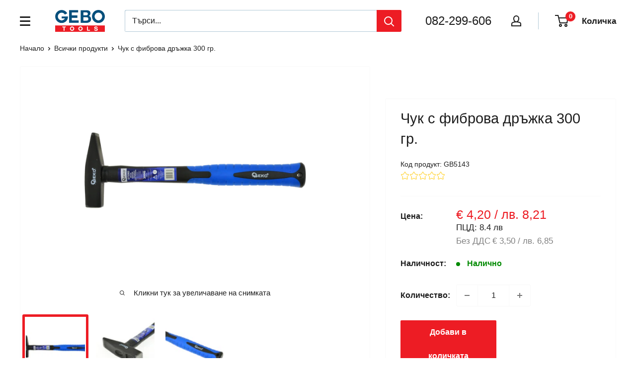

--- FILE ---
content_type: text/javascript
request_url: https://cdn.shopify.com/extensions/019bdb3f-8484-74fb-bc71-ffd1bcc5a114/bundleroot-356/assets/chunk.463da709.js
body_size: 30076
content:
import{g as yp,d as wp,u as Ee,R as K}from"./chunk.beac9199.js";import{C as bp}from"./chunk.a1385cbf.js";import{c as ka}from"./chunk.28b75b87.js";import{k as Ie}from"./chunk.dba3d547.js";const Sp="Collapsible",Ep="Collapsible__Content",Ip="Collapsible__Toggle",xp="Collapsible__Icon",zp="Collapsible__IconExpanded",Ap="Collapsible--expanded",Jr={Collapsible:Sp,Content:Ep,Toggle:Ip,Icon:xp,IconExpanded:zp,expanded:Ap};function Lp({minHeight:y=200,expanded:h,children:u}){const w=yp(),[m,I]=wp(h),j={height:m?"auto":`${y}px`},R=ka(Jr.Icon,m&&Jr.IconExpanded);return Ee("div",{id:w,className:ka(Jr.Collapsible,m&&Jr.expanded),children:[Ee("div",{className:Jr.Content,style:j,children:u}),Ee("button",{type:"button",className:Jr.Toggle,"aria-expanded":m,"aria-controls":w,onClick:()=>I(z=>!z),children:Ee("span",{className:R,children:Ee(bp,{})})})]})}function kp(){return K.createElement("svg",{"aria-hidden":"true","data-rmiz-btn-unzoom-icon":!0,fill:"currentColor",focusable:"false",viewBox:"0 0 16 16",xmlns:"http://www.w3.org/2000/svg"},K.createElement("path",{d:"M 14.144531 1.148438 L 9 6.292969 L 9 3 L 8 3 L 8 8 L 13 8 L 13 7 L 9.707031 7 L 14.855469 1.851563 Z M 8 8 L 3 8 L 3 9 L 6.292969 9 L 1.148438 14.144531 L 1.851563 14.855469 L 7 9.707031 L 7 13 L 8 13 Z"}))}function jp(){return K.createElement("svg",{"aria-hidden":"true","data-rmiz-btn-zoom-icon":!0,fill:"currentColor",focusable:"false",viewBox:"0 0 16 16",xmlns:"http://www.w3.org/2000/svg"},K.createElement("path",{d:"M 9 1 L 9 2 L 12.292969 2 L 2 12.292969 L 2 9 L 1 9 L 1 14 L 6 14 L 6 13 L 2.707031 13 L 13 2.707031 L 13 6 L 14 6 L 14 1 Z"}))}const vn=(y,h)=>{var u,w;return y===((w=(u=h==null?void 0:h.tagName)==null?void 0:u.toUpperCase)==null?void 0:w.call(u))},Vi=y=>vn("DIV",y)||vn("SPAN",y),_n=y=>vn("IMG",y),ja=y=>y.complete&&y.naturalHeight!==0,mn=y=>vn("SVG",y),Oa=({height:y,offset:h,width:u})=>Math.min((window.innerWidth-h*2)/u,(window.innerHeight-h*2)/y),Op=({containerHeight:y,containerWidth:h,offset:u,targetHeight:w,targetWidth:m})=>{const I=Oa({height:w,offset:u,width:m}),j=m>w?m/h:w/y;return I>1?j:I*j},Rr=({containerHeight:y,containerWidth:h,hasScalableSrc:u,offset:w,targetHeight:m,targetWidth:I})=>!y||!h?1:!u&&m&&I?Op({containerHeight:y,containerWidth:h,offset:w,targetHeight:m,targetWidth:I}):Oa({height:y,offset:w,width:h}),Cp=/url(?:\(['"]?)(.*?)(?:['"]?\))/,Ca=y=>{var h;if(y){if(_n(y))return y.currentSrc;if(Vi(y)){const u=window.getComputedStyle(y).backgroundImage;if(u)return(h=Cp.exec(u))==null?void 0:h[1]}}},Dp=y=>{if(y)return _n(y)?y.alt??void 0:y.getAttribute("aria-label")??void 0},Wp=({containerHeight:y,containerLeft:h,containerTop:u,containerWidth:w,hasScalableSrc:m,offset:I,targetHeight:j,targetWidth:R})=>{const z=Rr({containerHeight:y,containerWidth:w,hasScalableSrc:m,offset:I,targetHeight:j,targetWidth:R});return{top:u,left:h,width:w*z,height:y*z,transform:`translate(0,0) scale(${1/z})`}},$t=({position:y,relativeNum:h})=>{const u=parseFloat(y);return y.endsWith("%")?h*u/100:u},Rp=({containerHeight:y,containerLeft:h,containerTop:u,containerWidth:w,hasScalableSrc:m,objectFit:I,objectPosition:j,offset:R,targetHeight:z,targetWidth:S})=>{if(I==="scale-down"&&(S<=w&&z<=y?I="none":I="contain"),I==="cover"||I==="contain"){const P=w/S,$=y/z,Z=I==="cover"?Math.max(P,$):Math.min(P,$),[J="50%",X="50%"]=j.split(" "),lt=$t({position:J,relativeNum:w-S*Z}),H=$t({position:X,relativeNum:y-z*Z}),V=Rr({containerHeight:z*Z,containerWidth:S*Z,hasScalableSrc:m,offset:R,targetHeight:z,targetWidth:S});return{top:u+H,left:h+lt,width:S*Z*V,height:z*Z*V,transform:`translate(0,0) scale(${1/V})`}}else if(I==="none"){const[P="50%",$="50%"]=j.split(" "),Z=$t({position:P,relativeNum:w-S}),J=$t({position:$,relativeNum:y-z}),X=Rr({containerHeight:z,containerWidth:S,hasScalableSrc:m,offset:R,targetHeight:z,targetWidth:S});return{top:u+J,left:h+Z,width:S*X,height:z*X,transform:`translate(0,0) scale(${1/X})`}}else if(I==="fill"){const P=w/S,$=y/z,Z=Math.max(P,$),J=Rr({containerHeight:z*Z,containerWidth:S*Z,hasScalableSrc:m,offset:R,targetHeight:z,targetWidth:S});return{width:w*J,height:y*J,transform:`translate(0,0) scale(${1/J})`}}else return{}},Np=({backgroundPosition:y,backgroundSize:h,containerHeight:u,containerLeft:w,containerTop:m,containerWidth:I,hasScalableSrc:j,offset:R,targetHeight:z,targetWidth:S})=>{if(h==="cover"||h==="contain"){const P=I/S,$=u/z,Z=h==="cover"?Math.max(P,$):Math.min(P,$),[J="50%",X="50%"]=y.split(" "),lt=$t({position:J,relativeNum:I-S*Z}),H=$t({position:X,relativeNum:u-z*Z}),V=Rr({containerHeight:z*Z,containerWidth:S*Z,hasScalableSrc:j,offset:R,targetHeight:z,targetWidth:S});return{top:m+H,left:w+lt,width:S*Z*V,height:z*Z*V,transform:`translate(0,0) scale(${1/V})`}}else if(h==="auto"){const[P="50%",$="50%"]=y.split(" "),Z=$t({position:P,relativeNum:I-S}),J=$t({position:$,relativeNum:u-z}),X=Rr({containerHeight:z,containerWidth:S,hasScalableSrc:j,offset:R,targetHeight:z,targetWidth:S});return{top:m+J,left:w+Z,width:S*X,height:z*X,transform:`translate(0,0) scale(${1/X})`}}else{const[P="50%",$="50%"]=h.split(" "),Z=$t({position:P,relativeNum:I}),J=$t({position:$,relativeNum:u}),X=Z/S,lt=J/z,H=Math.min(X,lt),[V="50%",fr="50%"]=y.split(" "),ht=$t({position:V,relativeNum:I-S*H}),kt=$t({position:fr,relativeNum:u-z*H}),at=Rr({containerHeight:z*H,containerWidth:S*H,hasScalableSrc:j,offset:R,targetHeight:z,targetWidth:S});return{top:m+kt,left:w+ht,width:S*H*at,height:z*H*at,transform:`translate(0,0) scale(${1/at})`}}},Up=/\.svg$/i,Mp=({hasZoomImg:y,imgSrc:h,isSvg:u,isZoomed:w,loadedImgEl:m,offset:I,shouldRefresh:j,targetEl:R})=>{var V;const z=u||((V=h==null?void 0:h.slice)==null?void 0:V.call(h,0,18))==="data:image/svg+xml"||y||!!(h&&Up.test(h)),S=R.getBoundingClientRect(),P=window.getComputedStyle(R),$=m!=null&&Vi(R),Z=m!=null&&!$,J=Wp({containerHeight:S.height,containerLeft:S.left,containerTop:S.top,containerWidth:S.width,hasScalableSrc:z,offset:I,targetHeight:(m==null?void 0:m.naturalHeight)||S.height,targetWidth:(m==null?void 0:m.naturalWidth)||S.width}),X=Z?Rp({containerHeight:S.height,containerLeft:S.left,containerTop:S.top,containerWidth:S.width,hasScalableSrc:z,objectFit:P.objectFit,objectPosition:P.objectPosition,offset:I,targetHeight:(m==null?void 0:m.naturalHeight)||S.height,targetWidth:(m==null?void 0:m.naturalWidth)||S.width}):void 0,lt=$?Np({backgroundPosition:P.backgroundPosition,backgroundSize:P.backgroundSize,containerHeight:S.height,containerLeft:S.left,containerTop:S.top,containerWidth:S.width,hasScalableSrc:z,offset:I,targetHeight:(m==null?void 0:m.naturalHeight)||S.height,targetWidth:(m==null?void 0:m.naturalWidth)||S.width}):void 0,H=Object.assign({},J,X,lt);if(w){const fr=window.innerWidth/2,ht=window.innerHeight/2,kt=parseFloat(String(H.left||0))+parseFloat(String(H.width||0))/2,at=parseFloat(String(H.top||0))+parseFloat(String(H.height||0))/2,Zt=fr-kt,St=ht-at;j&&(H.transitionDuration="0.01ms"),H.transform=`translate(${Zt}px,${St}px) scale(1)`}return H},Qi=y=>{if(!y)return{};if(mn(y)){const h=y.parentElement,u=y.getBoundingClientRect();if(h){const w=h.getBoundingClientRect();return{height:u.height,left:w.left-u.left,top:w.top-u.top,width:u.width}}else return{height:u.height,left:u.left,width:u.width,top:u.top}}else return{height:y.offsetHeight,left:y.offsetLeft,width:y.offsetWidth,top:y.offsetTop}},Tp=y=>{const h="-zoom",u=["clip-path","fill","mask","marker-start","marker-mid","marker-end"],w=new Map;if(y.hasAttribute("id")){const m=y.id,I=m+h;w.set(m,I),y.id=I}y.querySelectorAll("[id]").forEach(m=>{const I=m.id,j=I+h;w.set(I,j),m.id=j}),w.forEach((m,I)=>{const j=`url(#${I})`,R=`url(#${m})`,z=u.map(S=>`[${S}="${j}"]`).join(", ");y.querySelectorAll(z).forEach(S=>{u.forEach(P=>{S.getAttribute(P)===j&&S.setAttribute(P,R)})})}),y.querySelectorAll("style").forEach(m=>{w.forEach((I,j)=>{m.textContent&&(m.textContent=m.textContent.replaceAll(`#${j}`,`#${I}`))})})},Hp=["img","svg",'[role="img"]',"[data-zoom]"].map(y=>`${y}:not([aria-hidden="true"])`).join(","),Da={overflow:"",width:""};function $p(y){return K.createElement(Wa,{...y})}class Wa extends K.Component{constructor(){super(...arguments),this.state={id:"",isZoomImgLoaded:!1,loadedImgEl:void 0,modalState:"UNLOADED",shouldRefresh:!1,styleGhost:{}},this.refContent=K.createRef(),this.refDialog=K.createRef(),this.refModalContent=K.createRef(),this.refModalImg=K.createRef(),this.refWrap=K.createRef(),this.imgEl=null,this.isScaling=!1,this.prevBodyAttrs=Da,this.styleModalImg={},this.handleModalStateChange=h=>{var w,m,I,j;const{modalState:u}=this.state;h!=="LOADING"&&u==="LOADING"?(this.loadZoomImg(),window.addEventListener("resize",this.handleResize,{passive:!0}),window.addEventListener("touchstart",this.handleTouchStart,{passive:!0}),window.addEventListener("touchmove",this.handleTouchMove,{passive:!0}),window.addEventListener("touchend",this.handleTouchEnd,{passive:!0}),window.addEventListener("touchcancel",this.handleTouchCancel,{passive:!0}),document.addEventListener("keydown",this.handleKeyDown,!0)):h!=="LOADED"&&u==="LOADED"?window.addEventListener("wheel",this.handleWheel,{passive:!0}):h!=="UNLOADING"&&u==="UNLOADING"?(this.ensureImgTransitionEnd(),window.removeEventListener("wheel",this.handleWheel),window.removeEventListener("touchstart",this.handleTouchStart),window.removeEventListener("touchmove",this.handleTouchMove),window.removeEventListener("touchend",this.handleTouchEnd),window.removeEventListener("touchcancel",this.handleTouchCancel),document.removeEventListener("keydown",this.handleKeyDown,!0)):h!=="UNLOADED"&&u==="UNLOADED"&&(this.bodyScrollEnable(),window.removeEventListener("resize",this.handleResize),(m=(w=this.refModalImg.current)==null?void 0:w.removeEventListener)==null||m.call(w,"transitionend",this.handleImgTransitionEnd),(j=(I=this.refDialog.current)==null?void 0:I.close)==null||j.call(I))},this.getDialogContainer=()=>{let h=document.querySelector("[data-rmiz-portal]");return h==null&&(h=document.createElement("div"),h.setAttribute("data-rmiz-portal",""),document.body.appendChild(h)),h},this.setId=()=>{const h=()=>Math.random().toString(16).slice(-4);this.setState({id:h()+h()+h()})},this.setAndTrackImg=()=>{var u,w;const h=this.refContent.current;h&&(this.imgEl=h.querySelector(Hp),this.imgEl?((w=(u=this.contentNotFoundChangeObserver)==null?void 0:u.disconnect)==null||w.call(u),this.imgEl.addEventListener("load",this.handleImgLoad),this.imgEl.addEventListener("click",this.handleZoom),this.state.loadedImgEl||this.handleImgLoad(),this.imgElResizeObserver=new ResizeObserver(m=>{const I=m[0];I!=null&&I.target&&(this.imgEl=I.target,this.setState({styleGhost:Qi(this.imgEl)}))}),this.imgElResizeObserver.observe(this.imgEl),this.contentChangeObserver||(this.contentChangeObserver=new MutationObserver(()=>{this.setState({styleGhost:Qi(this.imgEl)})}),this.contentChangeObserver.observe(h,{attributes:!0,childList:!0,subtree:!0}))):this.contentNotFoundChangeObserver||(this.contentNotFoundChangeObserver=new MutationObserver(this.setAndTrackImg),this.contentNotFoundChangeObserver.observe(h,{childList:!0,subtree:!0})))},this.handleIfZoomChanged=h=>{const{isZoomed:u}=this.props;!h&&u?this.zoom():h&&!u&&this.unzoom()},this.handleImgLoad=()=>{const h=Ca(this.imgEl);if(!h)return;const u=new Image;_n(this.imgEl)&&(u.sizes=this.imgEl.sizes,u.srcset=this.imgEl.srcset,u.crossOrigin=this.imgEl.crossOrigin),u.src=h;const w=()=>{this.setState({loadedImgEl:u,styleGhost:Qi(this.imgEl)})};u.decode().then(w).catch(()=>{if(ja(u)){w();return}u.onload=w})},this.handleZoom=()=>{var h,u;this.hasImage()&&((u=(h=this.props).onZoomChange)==null||u.call(h,!0))},this.handleUnzoom=()=>{var h,u;(u=(h=this.props).onZoomChange)==null||u.call(h,!1)},this.handleBtnUnzoomClick=h=>{h.preventDefault(),h.stopPropagation(),this.handleUnzoom()},this.handleDialogCancel=h=>{h.preventDefault()},this.handleDialogClick=h=>{(h.target===this.refModalContent.current||h.target===this.refModalImg.current)&&(h.stopPropagation(),this.handleUnzoom())},this.handleDialogClose=h=>{h.stopPropagation(),this.handleUnzoom()},this.handleKeyDown=h=>{(h.key==="Escape"||h.keyCode===27)&&(h.preventDefault(),h.stopPropagation(),this.handleUnzoom())},this.handleWheel=h=>{h.ctrlKey||(h.stopPropagation(),queueMicrotask(()=>{this.handleUnzoom()}))},this.handleTouchStart=h=>{if(h.touches.length>1){this.isScaling=!0;return}h.changedTouches.length===1&&h.changedTouches[0]&&(this.touchYStart=h.changedTouches[0].screenY)},this.handleTouchMove=h=>{var w;const u=((w=window.visualViewport)==null?void 0:w.scale)??1;if(this.props.canSwipeToUnzoom&&!this.isScaling&&u<=1&&this.touchYStart!=null&&h.changedTouches[0]){this.touchYEnd=h.changedTouches[0].screenY;const m=Math.max(this.touchYStart,this.touchYEnd),I=Math.min(this.touchYStart,this.touchYEnd);Math.abs(m-I)>this.props.swipeToUnzoomThreshold&&(this.touchYStart=void 0,this.touchYEnd=void 0,this.handleUnzoom())}},this.handleTouchEnd=()=>{this.isScaling=!1,this.touchYStart=void 0,this.touchYEnd=void 0},this.handleTouchCancel=()=>{this.isScaling=!1,this.touchYStart=void 0,this.touchYEnd=void 0},this.handleResize=()=>{this.setState({shouldRefresh:!0})},this.hasImage=()=>this.imgEl&&(this.state.loadedImgEl||mn(this.imgEl))&&window.getComputedStyle(this.imgEl).display!=="none",this.zoom=()=>{var h,u,w,m;this.bodyScrollDisable(),(u=(h=this.refDialog.current)==null?void 0:h.showModal)==null||u.call(h),(m=(w=this.refModalImg.current)==null?void 0:w.addEventListener)==null||m.call(w,"transitionend",this.handleImgTransitionEnd),this.setState({modalState:"LOADING"})},this.unzoom=()=>{this.setState({modalState:"UNLOADING"})},this.handleImgTransitionEnd=()=>{clearTimeout(this.timeoutTransitionEnd),this.state.modalState==="LOADING"?this.setState({modalState:"LOADED"}):this.state.modalState==="UNLOADING"&&this.setState({shouldRefresh:!1,modalState:"UNLOADED"})},this.ensureImgTransitionEnd=()=>{if(this.refModalImg.current){const h=window.getComputedStyle(this.refModalImg.current).transitionDuration,u=parseFloat(h);if(u){const w=u*(h.endsWith("ms")?1:1e3)+50;this.timeoutTransitionEnd=setTimeout(this.handleImgTransitionEnd,w)}}},this.bodyScrollDisable=()=>{this.prevBodyAttrs={overflow:document.body.style.overflow,width:document.body.style.width};const h=document.body.clientWidth;document.body.style.overflow="hidden",document.body.style.width=`${h}px`},this.bodyScrollEnable=()=>{document.body.style.width=this.prevBodyAttrs.width,document.body.style.overflow=this.prevBodyAttrs.overflow,this.prevBodyAttrs=Da},this.loadZoomImg=()=>{const{props:{zoomImg:h}}=this,u=h==null?void 0:h.src;if(u){const w=new Image;w.sizes=(h==null?void 0:h.sizes)??"",w.srcset=(h==null?void 0:h.srcSet)??"",w.crossOrigin=(h==null?void 0:h.crossOrigin)??void 0,w.src=u;const m=()=>{this.setState({isZoomImgLoaded:!0})};w.decode().then(m).catch(()=>{if(ja(w)){m();return}w.onload=m})}},this.UNSAFE_handleSvg=()=>{var m,I,j,R,z;const{imgEl:h,refModalImg:u,styleModalImg:w}=this;if(mn(h)){const S=h.cloneNode(!0);Tp(S),S.style.width=`${w.width||0}px`,S.style.height=`${w.height||0}px`,S.addEventListener("click",this.handleUnzoom),(j=(I=(m=u.current)==null?void 0:m.firstChild)==null?void 0:I.remove)==null||j.call(I),(z=(R=u.current)==null?void 0:R.appendChild)==null||z.call(R,S)}}}render(){const{handleBtnUnzoomClick:h,handleDialogCancel:u,handleDialogClick:w,handleDialogClose:m,handleUnzoom:I,handleZoom:j,imgEl:R,props:{a11yNameButtonUnzoom:z,a11yNameButtonZoom:S,children:P,classDialog:$,IconUnzoom:Z,IconZoom:J,isZoomed:X,wrapElement:lt,ZoomContent:H,zoomImg:V,zoomMargin:fr},refContent:ht,refDialog:kt,refModalContent:at,refModalImg:Zt,refWrap:St,state:{id:lr,isZoomImgLoaded:Xr,loadedImgEl:wn,modalState:Xt,shouldRefresh:bn,styleGhost:Sn}}=this,te=`rmiz-modal-${lr}`,xe=`rmiz-modal-img-${lr}`,En=Vi(R),jt=_n(R),Pt=mn(R),re=Dp(R),br=Ca(R),Ot=jt?R.sizes:void 0,In=jt?R.srcset:void 0,xn=jt?R.crossOrigin:void 0,zn=!!(V!=null&&V.src),Ct=this.hasImage(),Nr=re?`${S}: ${re}`:S,An=Xt==="LOADING"||Xt==="LOADED",Sr=Ct?"found":"not-found",Er=Xt==="UNLOADED"||Xt==="UNLOADING"?"hidden":"visible",Ln={visibility:Xt==="UNLOADED"?"visible":"hidden"};this.styleModalImg=Ct?Mp({hasZoomImg:zn,imgSrc:br,isSvg:Pt,isZoomed:X&&An,loadedImgEl:wn,offset:fr,shouldRefresh:bn,targetEl:R}):{};let Ir=null;if(Ct){const xr=jt||En?K.createElement("img",{alt:re,crossOrigin:xn,sizes:Ot,src:br,srcSet:In,...Xr&&Xt==="LOADED"?V:{},"data-rmiz-modal-img":"",height:this.styleModalImg.height||void 0,id:xe,ref:Zt,style:this.styleModalImg,width:this.styleModalImg.width||void 0}):Pt?K.createElement("div",{"data-rmiz-modal-img":!0,ref:Zt,style:this.styleModalImg}):null,ee=K.createElement("button",{"aria-label":z,"data-rmiz-btn-unzoom":"",onClick:h,type:"button"},K.createElement(Z,null));Ir=H?K.createElement(H,{buttonUnzoom:ee,modalState:Xt,img:xr,onUnzoom:I}):K.createElement(K.Fragment,null,xr,ee)}return K.createElement(lt,{"aria-owns":te,"data-rmiz":"",ref:St},K.createElement(lt,{"data-rmiz-content":Sr,ref:ht,style:Ln},P),Ct&&K.createElement(lt,{"data-rmiz-ghost":"",style:Sn},K.createElement("button",{"aria-label":Nr,"data-rmiz-btn-zoom":"",onClick:j,type:"button"},K.createElement(J,null))),Ct&&K.createPortal(K.createElement("dialog",{"aria-labelledby":xe,"aria-modal":"true",className:$,"data-rmiz-modal":"",id:te,onClick:w,onClose:m,onCancel:u,ref:kt,role:"dialog"},K.createElement("div",{"data-rmiz-modal-overlay":Er}),K.createElement("div",{"data-rmiz-modal-content":"",ref:at},Ir)),this.getDialogContainer()))}componentDidMount(){this.setId(),this.setAndTrackImg(),this.handleImgLoad(),this.UNSAFE_handleSvg()}componentWillUnmount(){var h,u,w,m,I,j,R,z,S,P,$,Z;this.state.modalState!=="UNLOADED"&&this.bodyScrollEnable(),(u=(h=this.contentChangeObserver)==null?void 0:h.disconnect)==null||u.call(h),(m=(w=this.contentNotFoundChangeObserver)==null?void 0:w.disconnect)==null||m.call(w),(j=(I=this.imgElResizeObserver)==null?void 0:I.disconnect)==null||j.call(I),(z=(R=this.imgEl)==null?void 0:R.removeEventListener)==null||z.call(R,"load",this.handleImgLoad),(P=(S=this.imgEl)==null?void 0:S.removeEventListener)==null||P.call(S,"click",this.handleZoom),(Z=($=this.refModalImg.current)==null?void 0:$.removeEventListener)==null||Z.call($,"transitionend",this.handleImgTransitionEnd),window.removeEventListener("wheel",this.handleWheel),window.removeEventListener("touchstart",this.handleTouchStart),window.removeEventListener("touchmove",this.handleTouchMove),window.removeEventListener("touchend",this.handleTouchEnd),window.removeEventListener("touchcancel",this.handleTouchCancel),window.removeEventListener("resize",this.handleResize),document.removeEventListener("keydown",this.handleKeyDown,!0)}componentDidUpdate(h,u){this.handleModalStateChange(u.modalState),this.UNSAFE_handleSvg(),this.handleIfZoomChanged(h.isZoomed)}}Wa.defaultProps={a11yNameButtonUnzoom:"Minimize image",a11yNameButtonZoom:"Expand image",canSwipeToUnzoom:!0,IconUnzoom:kp,IconZoom:jp,swipeToUnzoomThreshold:10,wrapElement:"div",zoomMargin:0};function Zp(y){const[h,u]=K.useState(!1);return K.createElement($p,{...y,isZoomed:h,onZoomChange:u})}var yn={exports:{}};/**
* @license
* Lodash <https://lodash.com/>
* Copyright OpenJS Foundation and other contributors <https://openjsf.org/>
* Released under MIT license <https://lodash.com/license>
* Based on Underscore.js 1.8.3 <http://underscorejs.org/LICENSE>
* Copyright Jeremy Ashkenas, DocumentCloud and Investigative Reporters & Editors
*/yn.exports,function(y,h){(function(){var u,w="4.17.21",m=200,I="Unsupported core-js use. Try https://npms.io/search?q=ponyfill.",j="Expected a function",R="Invalid `variable` option passed into `_.template`",z="__lodash_hash_undefined__",S=500,P="__lodash_placeholder__",$=1,Z=2,J=4,X=1,lt=2,H=1,V=2,fr=4,ht=8,kt=16,at=32,Zt=64,St=128,lr=256,Xr=512,wn=30,Xt="...",bn=800,Sn=16,te=1,xe=2,En=3,jt=1/0,Pt=9007199254740991,re=17976931348623157e292,br=0/0,Ot=4294967295,In=Ot-1,xn=Ot>>>1,zn=[["ary",St],["bind",H],["bindKey",V],["curry",ht],["curryRight",kt],["flip",Xr],["partial",at],["partialRight",Zt],["rearg",lr]],Ct="[object Arguments]",Nr="[object Array]",An="[object AsyncFunction]",Sr="[object Boolean]",Er="[object Date]",Ln="[object DOMException]",Ir="[object Error]",xr="[object Function]",ee="[object GeneratorFunction]",Bt="[object Map]",ne="[object Number]",Ra="[object Null]",tr="[object Object]",Ji="[object Promise]",Na="[object Proxy]",ie="[object RegExp]",qt="[object Set]",oe="[object String]",ze="[object Symbol]",Ua="[object Undefined]",ue="[object WeakMap]",Ma="[object WeakSet]",ae="[object ArrayBuffer]",Ur="[object DataView]",kn="[object Float32Array]",jn="[object Float64Array]",On="[object Int8Array]",Cn="[object Int16Array]",Dn="[object Int32Array]",Wn="[object Uint8Array]",Rn="[object Uint8ClampedArray]",Nn="[object Uint16Array]",Un="[object Uint32Array]",Ta=/\b__p \+= '';/g,Ha=/\b(__p \+=) '' \+/g,$a=/(__e\(.*?\)|\b__t\)) \+\n'';/g,Xi=/&(?:amp|lt|gt|quot|#39);/g,to=/[&<>"']/g,Za=RegExp(Xi.source),Pa=RegExp(to.source),Ba=/<%-([\s\S]+?)%>/g,qa=/<%([\s\S]+?)%>/g,ro=/<%=([\s\S]+?)%>/g,Ga=/\.|\[(?:[^[\]]*|(["'])(?:(?!\1)[^\\]|\\.)*?\1)\]/,Ka=/^\w*$/,Fa=/[^.[\]]+|\[(?:(-?\d+(?:\.\d+)?)|(["'])((?:(?!\2)[^\\]|\\.)*?)\2)\]|(?=(?:\.|\[\])(?:\.|\[\]|$))/g,Mn=/[\\^$.*+?()[\]{}|]/g,Ya=RegExp(Mn.source),Tn=/^\s+/,Va=/\s/,Qa=/\{(?:\n\/\* \[wrapped with .+\] \*\/)?\n?/,Ja=/\{\n\/\* \[wrapped with (.+)\] \*/,Xa=/,? & /,tc=/[^\x00-\x2f\x3a-\x40\x5b-\x60\x7b-\x7f]+/g,rc=/[()=,{}\[\]\/\s]/,ec=/\\(\\)?/g,nc=/\$\{([^\\}]*(?:\\.[^\\}]*)*)\}/g,eo=/\w*$/,ic=/^[-+]0x[0-9a-f]+$/i,oc=/^0b[01]+$/i,uc=/^\[object .+?Constructor\]$/,ac=/^0o[0-7]+$/i,cc=/^(?:0|[1-9]\d*)$/,sc=/[\xc0-\xd6\xd8-\xf6\xf8-\xff\u0100-\u017f]/g,Ae=/($^)/,fc=/['\n\r\u2028\u2029\\]/g,Le="\\ud800-\\udfff",lc="\\u0300-\\u036f",hc="\\ufe20-\\ufe2f",gc="\\u20d0-\\u20ff",no=lc+hc+gc,io="\\u2700-\\u27bf",oo="a-z\\xdf-\\xf6\\xf8-\\xff",dc="\\xac\\xb1\\xd7\\xf7",pc="\\x00-\\x2f\\x3a-\\x40\\x5b-\\x60\\x7b-\\xbf",vc="\\u2000-\\u206f",_c=" \\t\\x0b\\f\\xa0\\ufeff\\n\\r\\u2028\\u2029\\u1680\\u180e\\u2000\\u2001\\u2002\\u2003\\u2004\\u2005\\u2006\\u2007\\u2008\\u2009\\u200a\\u202f\\u205f\\u3000",uo="A-Z\\xc0-\\xd6\\xd8-\\xde",ao="\\ufe0e\\ufe0f",co=dc+pc+vc+_c,Hn="['\u2019]",mc="["+Le+"]",so="["+co+"]",ke="["+no+"]",fo="\\d+",yc="["+io+"]",lo="["+oo+"]",ho="[^"+Le+co+fo+io+oo+uo+"]",$n="\\ud83c[\\udffb-\\udfff]",wc="(?:"+ke+"|"+$n+")",go="[^"+Le+"]",Zn="(?:\\ud83c[\\udde6-\\uddff]){2}",Pn="[\\ud800-\\udbff][\\udc00-\\udfff]",Mr="["+uo+"]",po="\\u200d",vo="(?:"+lo+"|"+ho+")",bc="(?:"+Mr+"|"+ho+")",_o="(?:"+Hn+"(?:d|ll|m|re|s|t|ve))?",mo="(?:"+Hn+"(?:D|LL|M|RE|S|T|VE))?",yo=wc+"?",wo="["+ao+"]?",Sc="(?:"+po+"(?:"+[go,Zn,Pn].join("|")+")"+wo+yo+")*",Ec="\\d*(?:1st|2nd|3rd|(?![123])\\dth)(?=\\b|[A-Z_])",Ic="\\d*(?:1ST|2ND|3RD|(?![123])\\dTH)(?=\\b|[a-z_])",bo=wo+yo+Sc,xc="(?:"+[yc,Zn,Pn].join("|")+")"+bo,zc="(?:"+[go+ke+"?",ke,Zn,Pn,mc].join("|")+")",Ac=RegExp(Hn,"g"),Lc=RegExp(ke,"g"),Bn=RegExp($n+"(?="+$n+")|"+zc+bo,"g"),kc=RegExp([Mr+"?"+lo+"+"+_o+"(?="+[so,Mr,"$"].join("|")+")",bc+"+"+mo+"(?="+[so,Mr+vo,"$"].join("|")+")",Mr+"?"+vo+"+"+_o,Mr+"+"+mo,Ic,Ec,fo,xc].join("|"),"g"),jc=RegExp("["+po+Le+no+ao+"]"),Oc=/[a-z][A-Z]|[A-Z]{2}[a-z]|[0-9][a-zA-Z]|[a-zA-Z][0-9]|[^a-zA-Z0-9 ]/,Cc=["Array","Buffer","DataView","Date","Error","Float32Array","Float64Array","Function","Int8Array","Int16Array","Int32Array","Map","Math","Object","Promise","RegExp","Set","String","Symbol","TypeError","Uint8Array","Uint8ClampedArray","Uint16Array","Uint32Array","WeakMap","_","clearTimeout","isFinite","parseInt","setTimeout"],Dc=-1,Q={};Q[kn]=Q[jn]=Q[On]=Q[Cn]=Q[Dn]=Q[Wn]=Q[Rn]=Q[Nn]=Q[Un]=!0,Q[Ct]=Q[Nr]=Q[ae]=Q[Sr]=Q[Ur]=Q[Er]=Q[Ir]=Q[xr]=Q[Bt]=Q[ne]=Q[tr]=Q[ie]=Q[qt]=Q[oe]=Q[ue]=!1;var Y={};Y[Ct]=Y[Nr]=Y[ae]=Y[Ur]=Y[Sr]=Y[Er]=Y[kn]=Y[jn]=Y[On]=Y[Cn]=Y[Dn]=Y[Bt]=Y[ne]=Y[tr]=Y[ie]=Y[qt]=Y[oe]=Y[ze]=Y[Wn]=Y[Rn]=Y[Nn]=Y[Un]=!0,Y[Ir]=Y[xr]=Y[ue]=!1;var Wc={\u00C0:"A",\u00C1:"A",\u00C2:"A",\u00C3:"A",\u00C4:"A",\u00C5:"A",\u00E0:"a",\u00E1:"a",\u00E2:"a",\u00E3:"a",\u00E4:"a",\u00E5:"a",\u00C7:"C",\u00E7:"c",\u00D0:"D",\u00F0:"d",\u00C8:"E",\u00C9:"E",\u00CA:"E",\u00CB:"E",\u00E8:"e",\u00E9:"e",\u00EA:"e",\u00EB:"e",\u00CC:"I",\u00CD:"I",\u00CE:"I",\u00CF:"I",\u00EC:"i",\u00ED:"i",\u00EE:"i",\u00EF:"i",\u00D1:"N",\u00F1:"n",\u00D2:"O",\u00D3:"O",\u00D4:"O",\u00D5:"O",\u00D6:"O",\u00D8:"O",\u00F2:"o",\u00F3:"o",\u00F4:"o",\u00F5:"o",\u00F6:"o",\u00F8:"o",\u00D9:"U",\u00DA:"U",\u00DB:"U",\u00DC:"U",\u00F9:"u",\u00FA:"u",\u00FB:"u",\u00FC:"u",\u00DD:"Y",\u00FD:"y",\u00FF:"y",\u00C6:"Ae",\u00E6:"ae",\u00DE:"Th",\u00FE:"th",\u00DF:"ss",\u0100:"A",\u0102:"A",\u0104:"A",\u0101:"a",\u0103:"a",\u0105:"a",\u0106:"C",\u0108:"C",\u010A:"C",\u010C:"C",\u0107:"c",\u0109:"c",\u010B:"c",\u010D:"c",\u010E:"D",\u0110:"D",\u010F:"d",\u0111:"d",\u0112:"E",\u0114:"E",\u0116:"E",\u0118:"E",\u011A:"E",\u0113:"e",\u0115:"e",\u0117:"e",\u0119:"e",\u011B:"e",\u011C:"G",\u011E:"G",\u0120:"G",\u0122:"G",\u011D:"g",\u011F:"g",\u0121:"g",\u0123:"g",\u0124:"H",\u0126:"H",\u0125:"h",\u0127:"h",\u0128:"I",\u012A:"I",\u012C:"I",\u012E:"I",\u0130:"I",\u0129:"i",\u012B:"i",\u012D:"i",\u012F:"i",\u0131:"i",\u0134:"J",\u0135:"j",\u0136:"K",\u0137:"k",\u0138:"k",\u0139:"L",\u013B:"L",\u013D:"L",\u013F:"L",\u0141:"L",\u013A:"l",\u013C:"l",\u013E:"l",\u0140:"l",\u0142:"l",\u0143:"N",\u0145:"N",\u0147:"N",\u014A:"N",\u0144:"n",\u0146:"n",\u0148:"n",\u014B:"n",\u014C:"O",\u014E:"O",\u0150:"O",\u014D:"o",\u014F:"o",\u0151:"o",\u0154:"R",\u0156:"R",\u0158:"R",\u0155:"r",\u0157:"r",\u0159:"r",\u015A:"S",\u015C:"S",\u015E:"S",\u0160:"S",\u015B:"s",\u015D:"s",\u015F:"s",\u0161:"s",\u0162:"T",\u0164:"T",\u0166:"T",\u0163:"t",\u0165:"t",\u0167:"t",\u0168:"U",\u016A:"U",\u016C:"U",\u016E:"U",\u0170:"U",\u0172:"U",\u0169:"u",\u016B:"u",\u016D:"u",\u016F:"u",\u0171:"u",\u0173:"u",\u0174:"W",\u0175:"w",\u0176:"Y",\u0177:"y",\u0178:"Y",\u0179:"Z",\u017B:"Z",\u017D:"Z",\u017A:"z",\u017C:"z",\u017E:"z",\u0132:"IJ",\u0133:"ij",\u0152:"Oe",\u0153:"oe",\u0149:"'n",\u017F:"s"},Rc={"&":"&amp;","<":"&lt;",">":"&gt;",'"':"&quot;","'":"&#39;"},Nc={"&amp;":"&","&lt;":"<","&gt;":">","&quot;":'"',"&#39;":"'"},Uc={"\\":"\\","'":"'","\n":"n","\r":"r","\u2028":"u2028","\u2029":"u2029"},Mc=parseFloat,Tc=parseInt,So=typeof Ie=="object"&&Ie&&Ie.Object===Object&&Ie,Hc=typeof self=="object"&&self&&self.Object===Object&&self,st=So||Hc||Function("return this")(),qn=h&&!h.nodeType&&h,zr=qn&&!0&&y&&!y.nodeType&&y,Eo=zr&&zr.exports===qn,Gn=Eo&&So.process,Dt=function(){try{var f=zr&&zr.require&&zr.require("util").types;return f||Gn&&Gn.binding&&Gn.binding("util")}catch{}}(),Io=Dt&&Dt.isArrayBuffer,xo=Dt&&Dt.isDate,zo=Dt&&Dt.isMap,Ao=Dt&&Dt.isRegExp,Lo=Dt&&Dt.isSet,ko=Dt&&Dt.isTypedArray;function Et(f,d,g){switch(g.length){case 0:return f.call(d);case 1:return f.call(d,g[0]);case 2:return f.call(d,g[0],g[1]);case 3:return f.call(d,g[0],g[1],g[2])}return f.apply(d,g)}function $c(f,d,g,E){for(var O=-1,B=f==null?0:f.length;++O<B;){var ot=f[O];d(E,ot,g(ot),f)}return E}function Wt(f,d){for(var g=-1,E=f==null?0:f.length;++g<E&&d(f[g],g,f)!==!1;);return f}function Zc(f,d){for(var g=f==null?0:f.length;g--&&d(f[g],g,f)!==!1;);return f}function jo(f,d){for(var g=-1,E=f==null?0:f.length;++g<E;)if(!d(f[g],g,f))return!1;return!0}function hr(f,d){for(var g=-1,E=f==null?0:f.length,O=0,B=[];++g<E;){var ot=f[g];d(ot,g,f)&&(B[O++]=ot)}return B}function je(f,d){var g=f==null?0:f.length;return!!g&&Tr(f,d,0)>-1}function Kn(f,d,g){for(var E=-1,O=f==null?0:f.length;++E<O;)if(g(d,f[E]))return!0;return!1}function tt(f,d){for(var g=-1,E=f==null?0:f.length,O=Array(E);++g<E;)O[g]=d(f[g],g,f);return O}function gr(f,d){for(var g=-1,E=d.length,O=f.length;++g<E;)f[O+g]=d[g];return f}function Fn(f,d,g,E){var O=-1,B=f==null?0:f.length;for(E&&B&&(g=f[++O]);++O<B;)g=d(g,f[O],O,f);return g}function Pc(f,d,g,E){var O=f==null?0:f.length;for(E&&O&&(g=f[--O]);O--;)g=d(g,f[O],O,f);return g}function Yn(f,d){for(var g=-1,E=f==null?0:f.length;++g<E;)if(d(f[g],g,f))return!0;return!1}var Bc=Vn("length");function qc(f){return f.split("")}function Gc(f){return f.match(tc)||[]}function Oo(f,d,g){var E;return g(f,function(O,B,ot){if(d(O,B,ot))return E=B,!1}),E}function Oe(f,d,g,E){for(var O=f.length,B=g+(E?1:-1);E?B--:++B<O;)if(d(f[B],B,f))return B;return-1}function Tr(f,d,g){return d===d?is(f,d,g):Oe(f,Co,g)}function Kc(f,d,g,E){for(var O=g-1,B=f.length;++O<B;)if(E(f[O],d))return O;return-1}function Co(f){return f!==f}function Do(f,d){var g=f==null?0:f.length;return g?Jn(f,d)/g:br}function Vn(f){return function(d){return d==null?u:d[f]}}function Qn(f){return function(d){return f==null?u:f[d]}}function Wo(f,d,g,E,O){return O(f,function(B,ot,F){g=E?(E=!1,B):d(g,B,ot,F)}),g}function Fc(f,d){var g=f.length;for(f.sort(d);g--;)f[g]=f[g].value;return f}function Jn(f,d){for(var g,E=-1,O=f.length;++E<O;){var B=d(f[E]);B!==u&&(g=g===u?B:g+B)}return g}function Xn(f,d){for(var g=-1,E=Array(f);++g<f;)E[g]=d(g);return E}function Yc(f,d){return tt(d,function(g){return[g,f[g]]})}function Ro(f){return f&&f.slice(0,To(f)+1).replace(Tn,"")}function It(f){return function(d){return f(d)}}function ti(f,d){return tt(d,function(g){return f[g]})}function ce(f,d){return f.has(d)}function No(f,d){for(var g=-1,E=f.length;++g<E&&Tr(d,f[g],0)>-1;);return g}function Uo(f,d){for(var g=f.length;g--&&Tr(d,f[g],0)>-1;);return g}function Vc(f,d){for(var g=f.length,E=0;g--;)f[g]===d&&++E;return E}var Qc=Qn(Wc),Jc=Qn(Rc);function Xc(f){return"\\"+Uc[f]}function ts(f,d){return f==null?u:f[d]}function Hr(f){return jc.test(f)}function rs(f){return Oc.test(f)}function es(f){for(var d,g=[];!(d=f.next()).done;)g.push(d.value);return g}function ri(f){var d=-1,g=Array(f.size);return f.forEach(function(E,O){g[++d]=[O,E]}),g}function Mo(f,d){return function(g){return f(d(g))}}function dr(f,d){for(var g=-1,E=f.length,O=0,B=[];++g<E;){var ot=f[g];(ot===d||ot===P)&&(f[g]=P,B[O++]=g)}return B}function Ce(f){var d=-1,g=Array(f.size);return f.forEach(function(E){g[++d]=E}),g}function ns(f){var d=-1,g=Array(f.size);return f.forEach(function(E){g[++d]=[E,E]}),g}function is(f,d,g){for(var E=g-1,O=f.length;++E<O;)if(f[E]===d)return E;return-1}function os(f,d,g){for(var E=g+1;E--;)if(f[E]===d)return E;return E}function $r(f){return Hr(f)?as(f):Bc(f)}function Gt(f){return Hr(f)?cs(f):qc(f)}function To(f){for(var d=f.length;d--&&Va.test(f.charAt(d)););return d}var us=Qn(Nc);function as(f){for(var d=Bn.lastIndex=0;Bn.test(f);)++d;return d}function cs(f){return f.match(Bn)||[]}function ss(f){return f.match(kc)||[]}var fs=function f(d){d=d==null?st:Zr.defaults(st.Object(),d,Zr.pick(st,Cc));var g=d.Array,E=d.Date,O=d.Error,B=d.Function,ot=d.Math,F=d.Object,ei=d.RegExp,ls=d.String,Rt=d.TypeError,De=g.prototype,hs=B.prototype,Pr=F.prototype,We=d["__core-js_shared__"],Re=hs.toString,G=Pr.hasOwnProperty,gs=0,Ho=function(){var t=/[^.]+$/.exec(We&&We.keys&&We.keys.IE_PROTO||"");return t?"Symbol(src)_1."+t:""}(),Ne=Pr.toString,ds=Re.call(F),ps=st._,vs=ei("^"+Re.call(G).replace(Mn,"\\$&").replace(/hasOwnProperty|(function).*?(?=\\\()| for .+?(?=\\\])/g,"$1.*?")+"$"),Ue=Eo?d.Buffer:u,pr=d.Symbol,Me=d.Uint8Array,$o=Ue?Ue.allocUnsafe:u,Te=Mo(F.getPrototypeOf,F),Zo=F.create,Po=Pr.propertyIsEnumerable,He=De.splice,Bo=pr?pr.isConcatSpreadable:u,se=pr?pr.iterator:u,Ar=pr?pr.toStringTag:u,$e=function(){try{var t=Cr(F,"defineProperty");return t({},"",{}),t}catch{}}(),_s=d.clearTimeout!==st.clearTimeout&&d.clearTimeout,ms=E&&E.now!==st.Date.now&&E.now,ys=d.setTimeout!==st.setTimeout&&d.setTimeout,Ze=ot.ceil,Pe=ot.floor,ni=F.getOwnPropertySymbols,ws=Ue?Ue.isBuffer:u,qo=d.isFinite,bs=De.join,Ss=Mo(F.keys,F),ut=ot.max,gt=ot.min,Es=E.now,Is=d.parseInt,Go=ot.random,xs=De.reverse,ii=Cr(d,"DataView"),fe=Cr(d,"Map"),oi=Cr(d,"Promise"),Br=Cr(d,"Set"),le=Cr(d,"WeakMap"),he=Cr(F,"create"),Be=le&&new le,qr={},zs=Dr(ii),As=Dr(fe),Ls=Dr(oi),ks=Dr(Br),js=Dr(le),qe=pr?pr.prototype:u,ge=qe?qe.valueOf:u,Ko=qe?qe.toString:u;function o(t){if(et(t)&&!C(t)&&!(t instanceof M)){if(t instanceof Nt)return t;if(G.call(t,"__wrapped__"))return Fu(t)}return new Nt(t)}var Gr=function(){function t(){}return function(r){if(!rt(r))return{};if(Zo)return Zo(r);t.prototype=r;var e=new t;return t.prototype=u,e}}();function Ge(){}function Nt(t,r){this.__wrapped__=t,this.__actions__=[],this.__chain__=!!r,this.__index__=0,this.__values__=u}o.templateSettings={escape:Ba,evaluate:qa,interpolate:ro,variable:"",imports:{_:o}},o.prototype=Ge.prototype,o.prototype.constructor=o,Nt.prototype=Gr(Ge.prototype),Nt.prototype.constructor=Nt;function M(t){this.__wrapped__=t,this.__actions__=[],this.__dir__=1,this.__filtered__=!1,this.__iteratees__=[],this.__takeCount__=Ot,this.__views__=[]}function Os(){var t=new M(this.__wrapped__);return t.__actions__=mt(this.__actions__),t.__dir__=this.__dir__,t.__filtered__=this.__filtered__,t.__iteratees__=mt(this.__iteratees__),t.__takeCount__=this.__takeCount__,t.__views__=mt(this.__views__),t}function Cs(){if(this.__filtered__){var t=new M(this);t.__dir__=-1,t.__filtered__=!0}else t=this.clone(),t.__dir__*=-1;return t}function Ds(){var t=this.__wrapped__.value(),r=this.__dir__,e=C(t),n=r<0,i=e?t.length:0,a=Gf(0,i,this.__views__),c=a.start,s=a.end,l=s-c,p=n?s:c-1,v=this.__iteratees__,_=v.length,b=0,x=gt(l,this.__takeCount__);if(!e||!n&&i==l&&x==l)return _u(t,this.__actions__);var L=[];t:for(;l--&&b<x;){p+=r;for(var W=-1,k=t[p];++W<_;){var U=v[W],T=U.iteratee,At=U.type,_t=T(k);if(At==xe)k=_t;else if(!_t){if(At==te)continue t;break t}}L[b++]=k}return L}M.prototype=Gr(Ge.prototype),M.prototype.constructor=M;function Lr(t){var r=-1,e=t==null?0:t.length;for(this.clear();++r<e;){var n=t[r];this.set(n[0],n[1])}}function Ws(){this.__data__=he?he(null):{},this.size=0}function Rs(t){var r=this.has(t)&&delete this.__data__[t];return this.size-=r?1:0,r}function Ns(t){var r=this.__data__;if(he){var e=r[t];return e===z?u:e}return G.call(r,t)?r[t]:u}function Us(t){var r=this.__data__;return he?r[t]!==u:G.call(r,t)}function Ms(t,r){var e=this.__data__;return this.size+=this.has(t)?0:1,e[t]=he&&r===u?z:r,this}Lr.prototype.clear=Ws,Lr.prototype.delete=Rs,Lr.prototype.get=Ns,Lr.prototype.has=Us,Lr.prototype.set=Ms;function rr(t){var r=-1,e=t==null?0:t.length;for(this.clear();++r<e;){var n=t[r];this.set(n[0],n[1])}}function Ts(){this.__data__=[],this.size=0}function Hs(t){var r=this.__data__,e=Ke(r,t);if(e<0)return!1;var n=r.length-1;return e==n?r.pop():He.call(r,e,1),--this.size,!0}function $s(t){var r=this.__data__,e=Ke(r,t);return e<0?u:r[e][1]}function Zs(t){return Ke(this.__data__,t)>-1}function Ps(t,r){var e=this.__data__,n=Ke(e,t);return n<0?(++this.size,e.push([t,r])):e[n][1]=r,this}rr.prototype.clear=Ts,rr.prototype.delete=Hs,rr.prototype.get=$s,rr.prototype.has=Zs,rr.prototype.set=Ps;function er(t){var r=-1,e=t==null?0:t.length;for(this.clear();++r<e;){var n=t[r];this.set(n[0],n[1])}}function Bs(){this.size=0,this.__data__={hash:new Lr,map:new(fe||rr),string:new Lr}}function qs(t){var r=un(this,t).delete(t);return this.size-=r?1:0,r}function Gs(t){return un(this,t).get(t)}function Ks(t){return un(this,t).has(t)}function Fs(t,r){var e=un(this,t),n=e.size;return e.set(t,r),this.size+=e.size==n?0:1,this}er.prototype.clear=Bs,er.prototype.delete=qs,er.prototype.get=Gs,er.prototype.has=Ks,er.prototype.set=Fs;function kr(t){var r=-1,e=t==null?0:t.length;for(this.__data__=new er;++r<e;)this.add(t[r])}function Ys(t){return this.__data__.set(t,z),this}function Vs(t){return this.__data__.has(t)}kr.prototype.add=kr.prototype.push=Ys,kr.prototype.has=Vs;function Kt(t){var r=this.__data__=new rr(t);this.size=r.size}function Qs(){this.__data__=new rr,this.size=0}function Js(t){var r=this.__data__,e=r.delete(t);return this.size=r.size,e}function Xs(t){return this.__data__.get(t)}function tf(t){return this.__data__.has(t)}function rf(t,r){var e=this.__data__;if(e instanceof rr){var n=e.__data__;if(!fe||n.length<m-1)return n.push([t,r]),this.size=++e.size,this;e=this.__data__=new er(n)}return e.set(t,r),this.size=e.size,this}Kt.prototype.clear=Qs,Kt.prototype.delete=Js,Kt.prototype.get=Xs,Kt.prototype.has=tf,Kt.prototype.set=rf;function Fo(t,r){var e=C(t),n=!e&&Wr(t),i=!e&&!n&&wr(t),a=!e&&!n&&!i&&Vr(t),c=e||n||i||a,s=c?Xn(t.length,ls):[],l=s.length;for(var p in t)(r||G.call(t,p))&&!(c&&(p=="length"||i&&(p=="offset"||p=="parent")||a&&(p=="buffer"||p=="byteLength"||p=="byteOffset")||ur(p,l)))&&s.push(p);return s}function Yo(t){var r=t.length;return r?t[vi(0,r-1)]:u}function ef(t,r){return an(mt(t),jr(r,0,t.length))}function nf(t){return an(mt(t))}function ui(t,r,e){(e!==u&&!Ft(t[r],e)||e===u&&!(r in t))&&nr(t,r,e)}function de(t,r,e){var n=t[r];(!(G.call(t,r)&&Ft(n,e))||e===u&&!(r in t))&&nr(t,r,e)}function Ke(t,r){for(var e=t.length;e--;)if(Ft(t[e][0],r))return e;return-1}function of(t,r,e,n){return vr(t,function(i,a,c){r(n,i,e(i),c)}),n}function Vo(t,r){return t&&Qt(r,ct(r),t)}function uf(t,r){return t&&Qt(r,wt(r),t)}function nr(t,r,e){r=="__proto__"&&$e?$e(t,r,{configurable:!0,enumerable:!0,value:e,writable:!0}):t[r]=e}function ai(t,r){for(var e=-1,n=r.length,i=g(n),a=t==null;++e<n;)i[e]=a?u:$i(t,r[e]);return i}function jr(t,r,e){return t===t&&(e!==u&&(t=t<=e?t:e),r!==u&&(t=t>=r?t:r)),t}function Ut(t,r,e,n,i,a){var c,s=r&$,l=r&Z,p=r&J;if(e&&(c=i?e(t,n,i,a):e(t)),c!==u)return c;if(!rt(t))return t;var v=C(t);if(v){if(c=Ff(t),!s)return mt(t,c)}else{var _=dt(t),b=_==xr||_==ee;if(wr(t))return wu(t,s);if(_==tr||_==Ct||b&&!i){if(c=l||b?{}:Tu(t),!s)return l?Uf(t,uf(c,t)):Nf(t,Vo(c,t))}else{if(!Y[_])return i?t:{};c=Yf(t,_,s)}}a||(a=new Kt);var x=a.get(t);if(x)return x;a.set(t,c),da(t)?t.forEach(function(k){c.add(Ut(k,r,e,k,t,a))}):ha(t)&&t.forEach(function(k,U){c.set(U,Ut(k,r,e,U,t,a))});var L=p?l?Ai:zi:l?wt:ct,W=v?u:L(t);return Wt(W||t,function(k,U){W&&(U=k,k=t[U]),de(c,U,Ut(k,r,e,U,t,a))}),c}function af(t){var r=ct(t);return function(e){return Qo(e,t,r)}}function Qo(t,r,e){var n=e.length;if(t==null)return!n;for(t=F(t);n--;){var i=e[n],a=r[i],c=t[i];if(c===u&&!(i in t)||!a(c))return!1}return!0}function Jo(t,r,e){if(typeof t!="function")throw new Rt(j);return be(function(){t.apply(u,e)},r)}function pe(t,r,e,n){var i=-1,a=je,c=!0,s=t.length,l=[],p=r.length;if(!s)return l;e&&(r=tt(r,It(e))),n?(a=Kn,c=!1):r.length>=m&&(a=ce,c=!1,r=new kr(r));t:for(;++i<s;){var v=t[i],_=e==null?v:e(v);if(v=n||v!==0?v:0,c&&_===_){for(var b=p;b--;)if(r[b]===_)continue t;l.push(v)}else a(r,_,n)||l.push(v)}return l}var vr=xu(Vt),Xo=xu(si,!0);function cf(t,r){var e=!0;return vr(t,function(n,i,a){return e=!!r(n,i,a),e}),e}function Fe(t,r,e){for(var n=-1,i=t.length;++n<i;){var a=t[n],c=r(a);if(c!=null&&(s===u?c===c&&!zt(c):e(c,s)))var s=c,l=a}return l}function sf(t,r,e,n){var i=t.length;for(e=D(e),e<0&&(e=-e>i?0:i+e),n=n===u||n>i?i:D(n),n<0&&(n+=i),n=e>n?0:va(n);e<n;)t[e++]=r;return t}function tu(t,r){var e=[];return vr(t,function(n,i,a){r(n,i,a)&&e.push(n)}),e}function ft(t,r,e,n,i){var a=-1,c=t.length;for(e||(e=Qf),i||(i=[]);++a<c;){var s=t[a];r>0&&e(s)?r>1?ft(s,r-1,e,n,i):gr(i,s):n||(i[i.length]=s)}return i}var ci=zu(),ru=zu(!0);function Vt(t,r){return t&&ci(t,r,ct)}function si(t,r){return t&&ru(t,r,ct)}function Ye(t,r){return hr(r,function(e){return ar(t[e])})}function Or(t,r){r=mr(r,t);for(var e=0,n=r.length;t!=null&&e<n;)t=t[Jt(r[e++])];return e&&e==n?t:u}function eu(t,r,e){var n=r(t);return C(t)?n:gr(n,e(t))}function pt(t){return t==null?t===u?Ua:Ra:Ar&&Ar in F(t)?qf(t):il(t)}function fi(t,r){return t>r}function ff(t,r){return t!=null&&G.call(t,r)}function lf(t,r){return t!=null&&r in F(t)}function hf(t,r,e){return t>=gt(r,e)&&t<ut(r,e)}function li(t,r,e){for(var n=e?Kn:je,i=t[0].length,a=t.length,c=a,s=g(a),l=1/0,p=[];c--;){var v=t[c];c&&r&&(v=tt(v,It(r))),l=gt(v.length,l),s[c]=!e&&(r||i>=120&&v.length>=120)?new kr(c&&v):u}v=t[0];var _=-1,b=s[0];t:for(;++_<i&&p.length<l;){var x=v[_],L=r?r(x):x;if(x=e||x!==0?x:0,!(b?ce(b,L):n(p,L,e))){for(c=a;--c;){var W=s[c];if(!(W?ce(W,L):n(t[c],L,e)))continue t}b&&b.push(L),p.push(x)}}return p}function gf(t,r,e,n){return Vt(t,function(i,a,c){r(n,e(i),a,c)}),n}function ve(t,r,e){r=mr(r,t),t=Pu(t,r);var n=t==null?t:t[Jt(Tt(r))];return n==null?u:Et(n,t,e)}function nu(t){return et(t)&&pt(t)==Ct}function df(t){return et(t)&&pt(t)==ae}function pf(t){return et(t)&&pt(t)==Er}function _e(t,r,e,n,i){return t===r?!0:t==null||r==null||!et(t)&&!et(r)?t!==t&&r!==r:vf(t,r,e,n,_e,i)}function vf(t,r,e,n,i,a){var c=C(t),s=C(r),l=c?Nr:dt(t),p=s?Nr:dt(r);l=l==Ct?tr:l,p=p==Ct?tr:p;var v=l==tr,_=p==tr,b=l==p;if(b&&wr(t)){if(!wr(r))return!1;c=!0,v=!1}if(b&&!v)return a||(a=new Kt),c||Vr(t)?Nu(t,r,e,n,i,a):Pf(t,r,l,e,n,i,a);if(!(e&X)){var x=v&&G.call(t,"__wrapped__"),L=_&&G.call(r,"__wrapped__");if(x||L){var W=x?t.value():t,k=L?r.value():r;return a||(a=new Kt),i(W,k,e,n,a)}}return b?(a||(a=new Kt),Bf(t,r,e,n,i,a)):!1}function _f(t){return et(t)&&dt(t)==Bt}function hi(t,r,e,n){var i=e.length,a=i,c=!n;if(t==null)return!a;for(t=F(t);i--;){var s=e[i];if(c&&s[2]?s[1]!==t[s[0]]:!(s[0]in t))return!1}for(;++i<a;){s=e[i];var l=s[0],p=t[l],v=s[1];if(c&&s[2]){if(p===u&&!(l in t))return!1}else{var _=new Kt;if(n)var b=n(p,v,l,t,r,_);if(!(b===u?_e(v,p,X|lt,n,_):b))return!1}}return!0}function iu(t){if(!rt(t)||Xf(t))return!1;var r=ar(t)?vs:uc;return r.test(Dr(t))}function mf(t){return et(t)&&pt(t)==ie}function yf(t){return et(t)&&dt(t)==qt}function wf(t){return et(t)&&gn(t.length)&&!!Q[pt(t)]}function ou(t){return typeof t=="function"?t:t==null?bt:typeof t=="object"?C(t)?cu(t[0],t[1]):au(t):Aa(t)}function gi(t){if(!we(t))return Ss(t);var r=[];for(var e in F(t))G.call(t,e)&&e!="constructor"&&r.push(e);return r}function bf(t){if(!rt(t))return nl(t);var r=we(t),e=[];for(var n in t)n=="constructor"&&(r||!G.call(t,n))||e.push(n);return e}function di(t,r){return t<r}function uu(t,r){var e=-1,n=yt(t)?g(t.length):[];return vr(t,function(i,a,c){n[++e]=r(i,a,c)}),n}function au(t){var r=ki(t);return r.length==1&&r[0][2]?$u(r[0][0],r[0][1]):function(e){return e===t||hi(e,t,r)}}function cu(t,r){return Oi(t)&&Hu(r)?$u(Jt(t),r):function(e){var n=$i(e,t);return n===u&&n===r?Zi(e,t):_e(r,n,X|lt)}}function Ve(t,r,e,n,i){t!==r&&ci(r,function(a,c){if(i||(i=new Kt),rt(a))Sf(t,r,c,e,Ve,n,i);else{var s=n?n(Di(t,c),a,c+"",t,r,i):u;s===u&&(s=a),ui(t,c,s)}},wt)}function Sf(t,r,e,n,i,a,c){var s=Di(t,e),l=Di(r,e),p=c.get(l);if(p){ui(t,e,p);return}var v=a?a(s,l,e+"",t,r,c):u,_=v===u;if(_){var b=C(l),x=!b&&wr(l),L=!b&&!x&&Vr(l);v=l,b||x||L?C(s)?v=s:nt(s)?v=mt(s):x?(_=!1,v=wu(l,!0)):L?(_=!1,v=bu(l,!0)):v=[]:Se(l)||Wr(l)?(v=s,Wr(s)?v=_a(s):(!rt(s)||ar(s))&&(v=Tu(l))):_=!1}_&&(c.set(l,v),i(v,l,n,a,c),c.delete(l)),ui(t,e,v)}function su(t,r){var e=t.length;if(e)return r+=r<0?e:0,ur(r,e)?t[r]:u}function fu(t,r,e){r.length?r=tt(r,function(a){return C(a)?function(c){return Or(c,a.length===1?a[0]:a)}:a}):r=[bt];var n=-1;r=tt(r,It(A()));var i=uu(t,function(a,c,s){var l=tt(r,function(p){return p(a)});return{criteria:l,index:++n,value:a}});return Fc(i,function(a,c){return Rf(a,c,e)})}function Ef(t,r){return lu(t,r,function(e,n){return Zi(t,n)})}function lu(t,r,e){for(var n=-1,i=r.length,a={};++n<i;){var c=r[n],s=Or(t,c);e(s,c)&&me(a,mr(c,t),s)}return a}function If(t){return function(r){return Or(r,t)}}function pi(t,r,e,n){var i=n?Kc:Tr,a=-1,c=r.length,s=t;for(t===r&&(r=mt(r)),e&&(s=tt(t,It(e)));++a<c;)for(var l=0,p=r[a],v=e?e(p):p;(l=i(s,v,l,n))>-1;)s!==t&&He.call(s,l,1),He.call(t,l,1);return t}function hu(t,r){for(var e=t?r.length:0,n=e-1;e--;){var i=r[e];if(e==n||i!==a){var a=i;ur(i)?He.call(t,i,1):yi(t,i)}}return t}function vi(t,r){return t+Pe(Go()*(r-t+1))}function xf(t,r,e,n){for(var i=-1,a=ut(Ze((r-t)/(e||1)),0),c=g(a);a--;)c[n?a:++i]=t,t+=e;return c}function _i(t,r){var e="";if(!t||r<1||r>Pt)return e;do r%2&&(e+=t),r=Pe(r/2),r&&(t+=t);while(r);return e}function N(t,r){return Wi(Zu(t,r,bt),t+"")}function zf(t){return Yo(Qr(t))}function Af(t,r){var e=Qr(t);return an(e,jr(r,0,e.length))}function me(t,r,e,n){if(!rt(t))return t;r=mr(r,t);for(var i=-1,a=r.length,c=a-1,s=t;s!=null&&++i<a;){var l=Jt(r[i]),p=e;if(l==="__proto__"||l==="constructor"||l==="prototype")return t;if(i!=c){var v=s[l];p=n?n(v,l,s):u,p===u&&(p=rt(v)?v:ur(r[i+1])?[]:{})}de(s,l,p),s=s[l]}return t}var gu=Be?function(t,r){return Be.set(t,r),t}:bt,Lf=$e?function(t,r){return $e(t,"toString",{configurable:!0,enumerable:!1,value:Bi(r),writable:!0})}:bt;function kf(t){return an(Qr(t))}function Mt(t,r,e){var n=-1,i=t.length;r<0&&(r=-r>i?0:i+r),e=e>i?i:e,e<0&&(e+=i),i=r>e?0:e-r>>>0,r>>>=0;for(var a=g(i);++n<i;)a[n]=t[n+r];return a}function jf(t,r){var e;return vr(t,function(n,i,a){return e=r(n,i,a),!e}),!!e}function Qe(t,r,e){var n=0,i=t==null?n:t.length;if(typeof r=="number"&&r===r&&i<=xn){for(;n<i;){var a=n+i>>>1,c=t[a];c!==null&&!zt(c)&&(e?c<=r:c<r)?n=a+1:i=a}return i}return mi(t,r,bt,e)}function mi(t,r,e,n){var i=0,a=t==null?0:t.length;if(a===0)return 0;r=e(r);for(var c=r!==r,s=r===null,l=zt(r),p=r===u;i<a;){var v=Pe((i+a)/2),_=e(t[v]),b=_!==u,x=_===null,L=_===_,W=zt(_);if(c)var k=n||L;else p?k=L&&(n||b):s?k=L&&b&&(n||!x):l?k=L&&b&&!x&&(n||!W):x||W?k=!1:k=n?_<=r:_<r;k?i=v+1:a=v}return gt(a,In)}function du(t,r){for(var e=-1,n=t.length,i=0,a=[];++e<n;){var c=t[e],s=r?r(c):c;if(!e||!Ft(s,l)){var l=s;a[i++]=c===0?0:c}}return a}function pu(t){return typeof t=="number"?t:zt(t)?br:+t}function xt(t){if(typeof t=="string")return t;if(C(t))return tt(t,xt)+"";if(zt(t))return Ko?Ko.call(t):"";var r=t+"";return r=="0"&&1/t==-jt?"-0":r}function _r(t,r,e){var n=-1,i=je,a=t.length,c=!0,s=[],l=s;if(e)c=!1,i=Kn;else if(a>=m){var p=r?null:$f(t);if(p)return Ce(p);c=!1,i=ce,l=new kr}else l=r?[]:s;t:for(;++n<a;){var v=t[n],_=r?r(v):v;if(v=e||v!==0?v:0,c&&_===_){for(var b=l.length;b--;)if(l[b]===_)continue t;r&&l.push(_),s.push(v)}else i(l,_,e)||(l!==s&&l.push(_),s.push(v))}return s}function yi(t,r){return r=mr(r,t),t=Pu(t,r),t==null||delete t[Jt(Tt(r))]}function vu(t,r,e,n){return me(t,r,e(Or(t,r)),n)}function Je(t,r,e,n){for(var i=t.length,a=n?i:-1;(n?a--:++a<i)&&r(t[a],a,t););return e?Mt(t,n?0:a,n?a+1:i):Mt(t,n?a+1:0,n?i:a)}function _u(t,r){var e=t;return e instanceof M&&(e=e.value()),Fn(r,function(n,i){return i.func.apply(i.thisArg,gr([n],i.args))},e)}function wi(t,r,e){var n=t.length;if(n<2)return n?_r(t[0]):[];for(var i=-1,a=g(n);++i<n;)for(var c=t[i],s=-1;++s<n;)s!=i&&(a[i]=pe(a[i]||c,t[s],r,e));return _r(ft(a,1),r,e)}function mu(t,r,e){for(var n=-1,i=t.length,a=r.length,c={};++n<i;){var s=n<a?r[n]:u;e(c,t[n],s)}return c}function bi(t){return nt(t)?t:[]}function Si(t){return typeof t=="function"?t:bt}function mr(t,r){return C(t)?t:Oi(t,r)?[t]:Ku(q(t))}var Of=N;function yr(t,r,e){var n=t.length;return e=e===u?n:e,!r&&e>=n?t:Mt(t,r,e)}var yu=_s||function(t){return st.clearTimeout(t)};function wu(t,r){if(r)return t.slice();var e=t.length,n=$o?$o(e):new t.constructor(e);return t.copy(n),n}function Ei(t){var r=new t.constructor(t.byteLength);return new Me(r).set(new Me(t)),r}function Cf(t,r){var e=r?Ei(t.buffer):t.buffer;return new t.constructor(e,t.byteOffset,t.byteLength)}function Df(t){var r=new t.constructor(t.source,eo.exec(t));return r.lastIndex=t.lastIndex,r}function Wf(t){return ge?F(ge.call(t)):{}}function bu(t,r){var e=r?Ei(t.buffer):t.buffer;return new t.constructor(e,t.byteOffset,t.length)}function Su(t,r){if(t!==r){var e=t!==u,n=t===null,i=t===t,a=zt(t),c=r!==u,s=r===null,l=r===r,p=zt(r);if(!s&&!p&&!a&&t>r||a&&c&&l&&!s&&!p||n&&c&&l||!e&&l||!i)return 1;if(!n&&!a&&!p&&t<r||p&&e&&i&&!n&&!a||s&&e&&i||!c&&i||!l)return-1}return 0}function Rf(t,r,e){for(var n=-1,i=t.criteria,a=r.criteria,c=i.length,s=e.length;++n<c;){var l=Su(i[n],a[n]);if(l){if(n>=s)return l;var p=e[n];return l*(p=="desc"?-1:1)}}return t.index-r.index}function Eu(t,r,e,n){for(var i=-1,a=t.length,c=e.length,s=-1,l=r.length,p=ut(a-c,0),v=g(l+p),_=!n;++s<l;)v[s]=r[s];for(;++i<c;)(_||i<a)&&(v[e[i]]=t[i]);for(;p--;)v[s++]=t[i++];return v}function Iu(t,r,e,n){for(var i=-1,a=t.length,c=-1,s=e.length,l=-1,p=r.length,v=ut(a-s,0),_=g(v+p),b=!n;++i<v;)_[i]=t[i];for(var x=i;++l<p;)_[x+l]=r[l];for(;++c<s;)(b||i<a)&&(_[x+e[c]]=t[i++]);return _}function mt(t,r){var e=-1,n=t.length;for(r||(r=g(n));++e<n;)r[e]=t[e];return r}function Qt(t,r,e,n){var i=!e;e||(e={});for(var a=-1,c=r.length;++a<c;){var s=r[a],l=n?n(e[s],t[s],s,e,t):u;l===u&&(l=t[s]),i?nr(e,s,l):de(e,s,l)}return e}function Nf(t,r){return Qt(t,ji(t),r)}function Uf(t,r){return Qt(t,Uu(t),r)}function Xe(t,r){return function(e,n){var i=C(e)?$c:of,a=r?r():{};return i(e,t,A(n,2),a)}}function Kr(t){return N(function(r,e){var n=-1,i=e.length,a=i>1?e[i-1]:u,c=i>2?e[2]:u;for(a=t.length>3&&typeof a=="function"?(i--,a):u,c&&vt(e[0],e[1],c)&&(a=i<3?u:a,i=1),r=F(r);++n<i;){var s=e[n];s&&t(r,s,n,a)}return r})}function xu(t,r){return function(e,n){if(e==null)return e;if(!yt(e))return t(e,n);for(var i=e.length,a=r?i:-1,c=F(e);(r?a--:++a<i)&&n(c[a],a,c)!==!1;);return e}}function zu(t){return function(r,e,n){for(var i=-1,a=F(r),c=n(r),s=c.length;s--;){var l=c[t?s:++i];if(e(a[l],l,a)===!1)break}return r}}function Mf(t,r,e){var n=r&H,i=ye(t);function a(){var c=this&&this!==st&&this instanceof a?i:t;return c.apply(n?e:this,arguments)}return a}function Au(t){return function(r){r=q(r);var e=Hr(r)?Gt(r):u,n=e?e[0]:r.charAt(0),i=e?yr(e,1).join(""):r.slice(1);return n[t]()+i}}function Fr(t){return function(r){return Fn(xa(Ia(r).replace(Ac,"")),t,"")}}function ye(t){return function(){var r=arguments;switch(r.length){case 0:return new t;case 1:return new t(r[0]);case 2:return new t(r[0],r[1]);case 3:return new t(r[0],r[1],r[2]);case 4:return new t(r[0],r[1],r[2],r[3]);case 5:return new t(r[0],r[1],r[2],r[3],r[4]);case 6:return new t(r[0],r[1],r[2],r[3],r[4],r[5]);case 7:return new t(r[0],r[1],r[2],r[3],r[4],r[5],r[6])}var e=Gr(t.prototype),n=t.apply(e,r);return rt(n)?n:e}}function Tf(t,r,e){var n=ye(t);function i(){for(var a=arguments.length,c=g(a),s=a,l=Yr(i);s--;)c[s]=arguments[s];var p=a<3&&c[0]!==l&&c[a-1]!==l?[]:dr(c,l);if(a-=p.length,a<e)return Cu(t,r,tn,i.placeholder,u,c,p,u,u,e-a);var v=this&&this!==st&&this instanceof i?n:t;return Et(v,this,c)}return i}function Lu(t){return function(r,e,n){var i=F(r);if(!yt(r)){var a=A(e,3);r=ct(r),e=function(s){return a(i[s],s,i)}}var c=t(r,e,n);return c>-1?i[a?r[c]:c]:u}}function ku(t){return or(function(r){var e=r.length,n=e,i=Nt.prototype.thru;for(t&&r.reverse();n--;){var a=r[n];if(typeof a!="function")throw new Rt(j);if(i&&!c&&on(a)=="wrapper")var c=new Nt([],!0)}for(n=c?n:e;++n<e;){a=r[n];var s=on(a),l=s=="wrapper"?Li(a):u;l&&Ci(l[0])&&l[1]==(St|ht|at|lr)&&!l[4].length&&l[9]==1?c=c[on(l[0])].apply(c,l[3]):c=a.length==1&&Ci(a)?c[s]():c.thru(a)}return function(){var p=arguments,v=p[0];if(c&&p.length==1&&C(v))return c.plant(v).value();for(var _=0,b=e?r[_].apply(this,p):v;++_<e;)b=r[_].call(this,b);return b}})}function tn(t,r,e,n,i,a,c,s,l,p){var v=r&St,_=r&H,b=r&V,x=r&(ht|kt),L=r&Xr,W=b?u:ye(t);function k(){for(var U=arguments.length,T=g(U),At=U;At--;)T[At]=arguments[At];if(x)var _t=Yr(k),Lt=Vc(T,_t);if(n&&(T=Eu(T,n,i,x)),a&&(T=Iu(T,a,c,x)),U-=Lt,x&&U<p){var it=dr(T,_t);return Cu(t,r,tn,k.placeholder,e,T,it,s,l,p-U)}var Yt=_?e:this,sr=b?Yt[t]:t;return U=T.length,s?T=ol(T,s):L&&U>1&&T.reverse(),v&&l<U&&(T.length=l),this&&this!==st&&this instanceof k&&(sr=W||ye(sr)),sr.apply(Yt,T)}return k}function ju(t,r){return function(e,n){return gf(e,t,r(n),{})}}function rn(t,r){return function(e,n){var i;if(e===u&&n===u)return r;if(e!==u&&(i=e),n!==u){if(i===u)return n;typeof e=="string"||typeof n=="string"?(e=xt(e),n=xt(n)):(e=pu(e),n=pu(n)),i=t(e,n)}return i}}function Ii(t){return or(function(r){return r=tt(r,It(A())),N(function(e){var n=this;return t(r,function(i){return Et(i,n,e)})})})}function en(t,r){r=r===u?" ":xt(r);var e=r.length;if(e<2)return e?_i(r,t):r;var n=_i(r,Ze(t/$r(r)));return Hr(r)?yr(Gt(n),0,t).join(""):n.slice(0,t)}function Hf(t,r,e,n){var i=r&H,a=ye(t);function c(){for(var s=-1,l=arguments.length,p=-1,v=n.length,_=g(v+l),b=this&&this!==st&&this instanceof c?a:t;++p<v;)_[p]=n[p];for(;l--;)_[p++]=arguments[++s];return Et(b,i?e:this,_)}return c}function Ou(t){return function(r,e,n){return n&&typeof n!="number"&&vt(r,e,n)&&(e=n=u),r=cr(r),e===u?(e=r,r=0):e=cr(e),n=n===u?r<e?1:-1:cr(n),xf(r,e,n,t)}}function nn(t){return function(r,e){return typeof r=="string"&&typeof e=="string"||(r=Ht(r),e=Ht(e)),t(r,e)}}function Cu(t,r,e,n,i,a,c,s,l,p){var v=r&ht,_=v?c:u,b=v?u:c,x=v?a:u,L=v?u:a;r|=v?at:Zt,r&=~(v?Zt:at),r&fr||(r&=~(H|V));var W=[t,r,i,x,_,L,b,s,l,p],k=e.apply(u,W);return Ci(t)&&Bu(k,W),k.placeholder=n,qu(k,t,r)}function xi(t){var r=ot[t];return function(e,n){if(e=Ht(e),n=n==null?0:gt(D(n),292),n&&qo(e)){var i=(q(e)+"e").split("e"),a=r(i[0]+"e"+(+i[1]+n));return i=(q(a)+"e").split("e"),+(i[0]+"e"+(+i[1]-n))}return r(e)}}var $f=Br&&1/Ce(new Br([,-0]))[1]==jt?function(t){return new Br(t)}:Ki;function Du(t){return function(r){var e=dt(r);return e==Bt?ri(r):e==qt?ns(r):Yc(r,t(r))}}function ir(t,r,e,n,i,a,c,s){var l=r&V;if(!l&&typeof t!="function")throw new Rt(j);var p=n?n.length:0;if(p||(r&=~(at|Zt),n=i=u),c=c===u?c:ut(D(c),0),s=s===u?s:D(s),p-=i?i.length:0,r&Zt){var v=n,_=i;n=i=u}var b=l?u:Li(t),x=[t,r,e,n,i,v,_,a,c,s];if(b&&el(x,b),t=x[0],r=x[1],e=x[2],n=x[3],i=x[4],s=x[9]=x[9]===u?l?0:t.length:ut(x[9]-p,0),!s&&r&(ht|kt)&&(r&=~(ht|kt)),!r||r==H)var L=Mf(t,r,e);else r==ht||r==kt?L=Tf(t,r,s):(r==at||r==(H|at))&&!i.length?L=Hf(t,r,e,n):L=tn.apply(u,x);var W=b?gu:Bu;return qu(W(L,x),t,r)}function Wu(t,r,e,n){return t===u||Ft(t,Pr[e])&&!G.call(n,e)?r:t}function Ru(t,r,e,n,i,a){return rt(t)&&rt(r)&&(a.set(r,t),Ve(t,r,u,Ru,a),a.delete(r)),t}function Zf(t){return Se(t)?u:t}function Nu(t,r,e,n,i,a){var c=e&X,s=t.length,l=r.length;if(s!=l&&!(c&&l>s))return!1;var p=a.get(t),v=a.get(r);if(p&&v)return p==r&&v==t;var _=-1,b=!0,x=e&lt?new kr:u;for(a.set(t,r),a.set(r,t);++_<s;){var L=t[_],W=r[_];if(n)var k=c?n(W,L,_,r,t,a):n(L,W,_,t,r,a);if(k!==u){if(k)continue;b=!1;break}if(x){if(!Yn(r,function(U,T){if(!ce(x,T)&&(L===U||i(L,U,e,n,a)))return x.push(T)})){b=!1;break}}else if(!(L===W||i(L,W,e,n,a))){b=!1;break}}return a.delete(t),a.delete(r),b}function Pf(t,r,e,n,i,a,c){switch(e){case Ur:if(t.byteLength!=r.byteLength||t.byteOffset!=r.byteOffset)return!1;t=t.buffer,r=r.buffer;case ae:return!(t.byteLength!=r.byteLength||!a(new Me(t),new Me(r)));case Sr:case Er:case ne:return Ft(+t,+r);case Ir:return t.name==r.name&&t.message==r.message;case ie:case oe:return t==r+"";case Bt:var s=ri;case qt:var l=n&X;if(s||(s=Ce),t.size!=r.size&&!l)return!1;var p=c.get(t);if(p)return p==r;n|=lt,c.set(t,r);var v=Nu(s(t),s(r),n,i,a,c);return c.delete(t),v;case ze:if(ge)return ge.call(t)==ge.call(r)}return!1}function Bf(t,r,e,n,i,a){var c=e&X,s=zi(t),l=s.length,p=zi(r),v=p.length;if(l!=v&&!c)return!1;for(var _=l;_--;){var b=s[_];if(!(c?b in r:G.call(r,b)))return!1}var x=a.get(t),L=a.get(r);if(x&&L)return x==r&&L==t;var W=!0;a.set(t,r),a.set(r,t);for(var k=c;++_<l;){b=s[_];var U=t[b],T=r[b];if(n)var At=c?n(T,U,b,r,t,a):n(U,T,b,t,r,a);if(!(At===u?U===T||i(U,T,e,n,a):At)){W=!1;break}k||(k=b=="constructor")}if(W&&!k){var _t=t.constructor,Lt=r.constructor;_t!=Lt&&"constructor"in t&&"constructor"in r&&!(typeof _t=="function"&&_t instanceof _t&&typeof Lt=="function"&&Lt instanceof Lt)&&(W=!1)}return a.delete(t),a.delete(r),W}function or(t){return Wi(Zu(t,u,Qu),t+"")}function zi(t){return eu(t,ct,ji)}function Ai(t){return eu(t,wt,Uu)}var Li=Be?function(t){return Be.get(t)}:Ki;function on(t){for(var r=t.name+"",e=qr[r],n=G.call(qr,r)?e.length:0;n--;){var i=e[n],a=i.func;if(a==null||a==t)return i.name}return r}function Yr(t){var r=G.call(o,"placeholder")?o:t;return r.placeholder}function A(){var t=o.iteratee||qi;return t=t===qi?ou:t,arguments.length?t(arguments[0],arguments[1]):t}function un(t,r){var e=t.__data__;return Jf(r)?e[typeof r=="string"?"string":"hash"]:e.map}function ki(t){for(var r=ct(t),e=r.length;e--;){var n=r[e],i=t[n];r[e]=[n,i,Hu(i)]}return r}function Cr(t,r){var e=ts(t,r);return iu(e)?e:u}function qf(t){var r=G.call(t,Ar),e=t[Ar];try{t[Ar]=u;var n=!0}catch{}var i=Ne.call(t);return n&&(r?t[Ar]=e:delete t[Ar]),i}var ji=ni?function(t){return t==null?[]:(t=F(t),hr(ni(t),function(r){return Po.call(t,r)}))}:Fi,Uu=ni?function(t){for(var r=[];t;)gr(r,ji(t)),t=Te(t);return r}:Fi,dt=pt;(ii&&dt(new ii(new ArrayBuffer(1)))!=Ur||fe&&dt(new fe)!=Bt||oi&&dt(oi.resolve())!=Ji||Br&&dt(new Br)!=qt||le&&dt(new le)!=ue)&&(dt=function(t){var r=pt(t),e=r==tr?t.constructor:u,n=e?Dr(e):"";if(n)switch(n){case zs:return Ur;case As:return Bt;case Ls:return Ji;case ks:return qt;case js:return ue}return r});function Gf(t,r,e){for(var n=-1,i=e.length;++n<i;){var a=e[n],c=a.size;switch(a.type){case"drop":t+=c;break;case"dropRight":r-=c;break;case"take":r=gt(r,t+c);break;case"takeRight":t=ut(t,r-c);break}}return{start:t,end:r}}function Kf(t){var r=t.match(Ja);return r?r[1].split(Xa):[]}function Mu(t,r,e){r=mr(r,t);for(var n=-1,i=r.length,a=!1;++n<i;){var c=Jt(r[n]);if(!(a=t!=null&&e(t,c)))break;t=t[c]}return a||++n!=i?a:(i=t==null?0:t.length,!!i&&gn(i)&&ur(c,i)&&(C(t)||Wr(t)))}function Ff(t){var r=t.length,e=new t.constructor(r);return r&&typeof t[0]=="string"&&G.call(t,"index")&&(e.index=t.index,e.input=t.input),e}function Tu(t){return typeof t.constructor=="function"&&!we(t)?Gr(Te(t)):{}}function Yf(t,r,e){var n=t.constructor;switch(r){case ae:return Ei(t);case Sr:case Er:return new n(+t);case Ur:return Cf(t,e);case kn:case jn:case On:case Cn:case Dn:case Wn:case Rn:case Nn:case Un:return bu(t,e);case Bt:return new n;case ne:case oe:return new n(t);case ie:return Df(t);case qt:return new n;case ze:return Wf(t)}}function Vf(t,r){var e=r.length;if(!e)return t;var n=e-1;return r[n]=(e>1?"& ":"")+r[n],r=r.join(e>2?", ":" "),t.replace(Qa,`{
/* [wrapped with `+r+`] */
`)}function Qf(t){return C(t)||Wr(t)||!!(Bo&&t&&t[Bo])}function ur(t,r){var e=typeof t;return r=r??Pt,!!r&&(e=="number"||e!="symbol"&&cc.test(t))&&t>-1&&t%1==0&&t<r}function vt(t,r,e){if(!rt(e))return!1;var n=typeof r;return(n=="number"?yt(e)&&ur(r,e.length):n=="string"&&r in e)?Ft(e[r],t):!1}function Oi(t,r){if(C(t))return!1;var e=typeof t;return e=="number"||e=="symbol"||e=="boolean"||t==null||zt(t)?!0:Ka.test(t)||!Ga.test(t)||r!=null&&t in F(r)}function Jf(t){var r=typeof t;return r=="string"||r=="number"||r=="symbol"||r=="boolean"?t!=="__proto__":t===null}function Ci(t){var r=on(t),e=o[r];if(typeof e!="function"||!(r in M.prototype))return!1;if(t===e)return!0;var n=Li(e);return!!n&&t===n[0]}function Xf(t){return!!Ho&&Ho in t}var tl=We?ar:Yi;function we(t){var r=t&&t.constructor,e=typeof r=="function"&&r.prototype||Pr;return t===e}function Hu(t){return t===t&&!rt(t)}function $u(t,r){return function(e){return e==null?!1:e[t]===r&&(r!==u||t in F(e))}}function rl(t){var r=ln(t,function(n){return e.size===S&&e.clear(),n}),e=r.cache;return r}function el(t,r){var e=t[1],n=r[1],i=e|n,a=i<(H|V|St),c=n==St&&e==ht||n==St&&e==lr&&t[7].length<=r[8]||n==(St|lr)&&r[7].length<=r[8]&&e==ht;if(!(a||c))return t;n&H&&(t[2]=r[2],i|=e&H?0:fr);var s=r[3];if(s){var l=t[3];t[3]=l?Eu(l,s,r[4]):s,t[4]=l?dr(t[3],P):r[4]}return s=r[5],s&&(l=t[5],t[5]=l?Iu(l,s,r[6]):s,t[6]=l?dr(t[5],P):r[6]),s=r[7],s&&(t[7]=s),n&St&&(t[8]=t[8]==null?r[8]:gt(t[8],r[8])),t[9]==null&&(t[9]=r[9]),t[0]=r[0],t[1]=i,t}function nl(t){var r=[];if(t!=null)for(var e in F(t))r.push(e);return r}function il(t){return Ne.call(t)}function Zu(t,r,e){return r=ut(r===u?t.length-1:r,0),function(){for(var n=arguments,i=-1,a=ut(n.length-r,0),c=g(a);++i<a;)c[i]=n[r+i];i=-1;for(var s=g(r+1);++i<r;)s[i]=n[i];return s[r]=e(c),Et(t,this,s)}}function Pu(t,r){return r.length<2?t:Or(t,Mt(r,0,-1))}function ol(t,r){for(var e=t.length,n=gt(r.length,e),i=mt(t);n--;){var a=r[n];t[n]=ur(a,e)?i[a]:u}return t}function Di(t,r){if(!(r==="constructor"&&typeof t[r]=="function")&&r!="__proto__")return t[r]}var Bu=Gu(gu),be=ys||function(t,r){return st.setTimeout(t,r)},Wi=Gu(Lf);function qu(t,r,e){var n=r+"";return Wi(t,Vf(n,ul(Kf(n),e)))}function Gu(t){var r=0,e=0;return function(){var n=Es(),i=Sn-(n-e);if(e=n,i>0){if(++r>=bn)return arguments[0]}else r=0;return t.apply(u,arguments)}}function an(t,r){var e=-1,n=t.length,i=n-1;for(r=r===u?n:r;++e<r;){var a=vi(e,i),c=t[a];t[a]=t[e],t[e]=c}return t.length=r,t}var Ku=rl(function(t){var r=[];return t.charCodeAt(0)===46&&r.push(""),t.replace(Fa,function(e,n,i,a){r.push(i?a.replace(ec,"$1"):n||e)}),r});function Jt(t){if(typeof t=="string"||zt(t))return t;var r=t+"";return r=="0"&&1/t==-jt?"-0":r}function Dr(t){if(t!=null){try{return Re.call(t)}catch{}try{return t+""}catch{}}return""}function ul(t,r){return Wt(zn,function(e){var n="_."+e[0];r&e[1]&&!je(t,n)&&t.push(n)}),t.sort()}function Fu(t){if(t instanceof M)return t.clone();var r=new Nt(t.__wrapped__,t.__chain__);return r.__actions__=mt(t.__actions__),r.__index__=t.__index__,r.__values__=t.__values__,r}function al(t,r,e){(e?vt(t,r,e):r===u)?r=1:r=ut(D(r),0);var n=t==null?0:t.length;if(!n||r<1)return[];for(var i=0,a=0,c=g(Ze(n/r));i<n;)c[a++]=Mt(t,i,i+=r);return c}function cl(t){for(var r=-1,e=t==null?0:t.length,n=0,i=[];++r<e;){var a=t[r];a&&(i[n++]=a)}return i}function sl(){var t=arguments.length;if(!t)return[];for(var r=g(t-1),e=arguments[0],n=t;n--;)r[n-1]=arguments[n];return gr(C(e)?mt(e):[e],ft(r,1))}var fl=N(function(t,r){return nt(t)?pe(t,ft(r,1,nt,!0)):[]}),ll=N(function(t,r){var e=Tt(r);return nt(e)&&(e=u),nt(t)?pe(t,ft(r,1,nt,!0),A(e,2)):[]}),hl=N(function(t,r){var e=Tt(r);return nt(e)&&(e=u),nt(t)?pe(t,ft(r,1,nt,!0),u,e):[]});function gl(t,r,e){var n=t==null?0:t.length;return n?(r=e||r===u?1:D(r),Mt(t,r<0?0:r,n)):[]}function dl(t,r,e){var n=t==null?0:t.length;return n?(r=e||r===u?1:D(r),r=n-r,Mt(t,0,r<0?0:r)):[]}function pl(t,r){return t&&t.length?Je(t,A(r,3),!0,!0):[]}function vl(t,r){return t&&t.length?Je(t,A(r,3),!0):[]}function _l(t,r,e,n){var i=t==null?0:t.length;return i?(e&&typeof e!="number"&&vt(t,r,e)&&(e=0,n=i),sf(t,r,e,n)):[]}function Yu(t,r,e){var n=t==null?0:t.length;if(!n)return-1;var i=e==null?0:D(e);return i<0&&(i=ut(n+i,0)),Oe(t,A(r,3),i)}function Vu(t,r,e){var n=t==null?0:t.length;if(!n)return-1;var i=n-1;return e!==u&&(i=D(e),i=e<0?ut(n+i,0):gt(i,n-1)),Oe(t,A(r,3),i,!0)}function Qu(t){var r=t==null?0:t.length;return r?ft(t,1):[]}function ml(t){var r=t==null?0:t.length;return r?ft(t,jt):[]}function yl(t,r){var e=t==null?0:t.length;return e?(r=r===u?1:D(r),ft(t,r)):[]}function wl(t){for(var r=-1,e=t==null?0:t.length,n={};++r<e;){var i=t[r];n[i[0]]=i[1]}return n}function Ju(t){return t&&t.length?t[0]:u}function bl(t,r,e){var n=t==null?0:t.length;if(!n)return-1;var i=e==null?0:D(e);return i<0&&(i=ut(n+i,0)),Tr(t,r,i)}function Sl(t){var r=t==null?0:t.length;return r?Mt(t,0,-1):[]}var El=N(function(t){var r=tt(t,bi);return r.length&&r[0]===t[0]?li(r):[]}),Il=N(function(t){var r=Tt(t),e=tt(t,bi);return r===Tt(e)?r=u:e.pop(),e.length&&e[0]===t[0]?li(e,A(r,2)):[]}),xl=N(function(t){var r=Tt(t),e=tt(t,bi);return r=typeof r=="function"?r:u,r&&e.pop(),e.length&&e[0]===t[0]?li(e,u,r):[]});function zl(t,r){return t==null?"":bs.call(t,r)}function Tt(t){var r=t==null?0:t.length;return r?t[r-1]:u}function Al(t,r,e){var n=t==null?0:t.length;if(!n)return-1;var i=n;return e!==u&&(i=D(e),i=i<0?ut(n+i,0):gt(i,n-1)),r===r?os(t,r,i):Oe(t,Co,i,!0)}function Ll(t,r){return t&&t.length?su(t,D(r)):u}var kl=N(Xu);function Xu(t,r){return t&&t.length&&r&&r.length?pi(t,r):t}function jl(t,r,e){return t&&t.length&&r&&r.length?pi(t,r,A(e,2)):t}function Ol(t,r,e){return t&&t.length&&r&&r.length?pi(t,r,u,e):t}var Cl=or(function(t,r){var e=t==null?0:t.length,n=ai(t,r);return hu(t,tt(r,function(i){return ur(i,e)?+i:i}).sort(Su)),n});function Dl(t,r){var e=[];if(!(t&&t.length))return e;var n=-1,i=[],a=t.length;for(r=A(r,3);++n<a;){var c=t[n];r(c,n,t)&&(e.push(c),i.push(n))}return hu(t,i),e}function Ri(t){return t==null?t:xs.call(t)}function Wl(t,r,e){var n=t==null?0:t.length;return n?(e&&typeof e!="number"&&vt(t,r,e)?(r=0,e=n):(r=r==null?0:D(r),e=e===u?n:D(e)),Mt(t,r,e)):[]}function Rl(t,r){return Qe(t,r)}function Nl(t,r,e){return mi(t,r,A(e,2))}function Ul(t,r){var e=t==null?0:t.length;if(e){var n=Qe(t,r);if(n<e&&Ft(t[n],r))return n}return-1}function Ml(t,r){return Qe(t,r,!0)}function Tl(t,r,e){return mi(t,r,A(e,2),!0)}function Hl(t,r){var e=t==null?0:t.length;if(e){var n=Qe(t,r,!0)-1;if(Ft(t[n],r))return n}return-1}function $l(t){return t&&t.length?du(t):[]}function Zl(t,r){return t&&t.length?du(t,A(r,2)):[]}function Pl(t){var r=t==null?0:t.length;return r?Mt(t,1,r):[]}function Bl(t,r,e){return t&&t.length?(r=e||r===u?1:D(r),Mt(t,0,r<0?0:r)):[]}function ql(t,r,e){var n=t==null?0:t.length;return n?(r=e||r===u?1:D(r),r=n-r,Mt(t,r<0?0:r,n)):[]}function Gl(t,r){return t&&t.length?Je(t,A(r,3),!1,!0):[]}function Kl(t,r){return t&&t.length?Je(t,A(r,3)):[]}var Fl=N(function(t){return _r(ft(t,1,nt,!0))}),Yl=N(function(t){var r=Tt(t);return nt(r)&&(r=u),_r(ft(t,1,nt,!0),A(r,2))}),Vl=N(function(t){var r=Tt(t);return r=typeof r=="function"?r:u,_r(ft(t,1,nt,!0),u,r)});function Ql(t){return t&&t.length?_r(t):[]}function Jl(t,r){return t&&t.length?_r(t,A(r,2)):[]}function Xl(t,r){return r=typeof r=="function"?r:u,t&&t.length?_r(t,u,r):[]}function Ni(t){if(!(t&&t.length))return[];var r=0;return t=hr(t,function(e){if(nt(e))return r=ut(e.length,r),!0}),Xn(r,function(e){return tt(t,Vn(e))})}function ta(t,r){if(!(t&&t.length))return[];var e=Ni(t);return r==null?e:tt(e,function(n){return Et(r,u,n)})}var th=N(function(t,r){return nt(t)?pe(t,r):[]}),rh=N(function(t){return wi(hr(t,nt))}),eh=N(function(t){var r=Tt(t);return nt(r)&&(r=u),wi(hr(t,nt),A(r,2))}),nh=N(function(t){var r=Tt(t);return r=typeof r=="function"?r:u,wi(hr(t,nt),u,r)}),ih=N(Ni);function oh(t,r){return mu(t||[],r||[],de)}function uh(t,r){return mu(t||[],r||[],me)}var ah=N(function(t){var r=t.length,e=r>1?t[r-1]:u;return e=typeof e=="function"?(t.pop(),e):u,ta(t,e)});function ra(t){var r=o(t);return r.__chain__=!0,r}function ch(t,r){return r(t),t}function cn(t,r){return r(t)}var sh=or(function(t){var r=t.length,e=r?t[0]:0,n=this.__wrapped__,i=function(a){return ai(a,t)};return r>1||this.__actions__.length||!(n instanceof M)||!ur(e)?this.thru(i):(n=n.slice(e,+e+(r?1:0)),n.__actions__.push({func:cn,args:[i],thisArg:u}),new Nt(n,this.__chain__).thru(function(a){return r&&!a.length&&a.push(u),a}))});function fh(){return ra(this)}function lh(){return new Nt(this.value(),this.__chain__)}function hh(){this.__values__===u&&(this.__values__=pa(this.value()));var t=this.__index__>=this.__values__.length,r=t?u:this.__values__[this.__index__++];return{done:t,value:r}}function gh(){return this}function dh(t){for(var r,e=this;e instanceof Ge;){var n=Fu(e);n.__index__=0,n.__values__=u,r?i.__wrapped__=n:r=n;var i=n;e=e.__wrapped__}return i.__wrapped__=t,r}function ph(){var t=this.__wrapped__;if(t instanceof M){var r=t;return this.__actions__.length&&(r=new M(this)),r=r.reverse(),r.__actions__.push({func:cn,args:[Ri],thisArg:u}),new Nt(r,this.__chain__)}return this.thru(Ri)}function vh(){return _u(this.__wrapped__,this.__actions__)}var _h=Xe(function(t,r,e){G.call(t,e)?++t[e]:nr(t,e,1)});function mh(t,r,e){var n=C(t)?jo:cf;return e&&vt(t,r,e)&&(r=u),n(t,A(r,3))}function yh(t,r){var e=C(t)?hr:tu;return e(t,A(r,3))}var wh=Lu(Yu),bh=Lu(Vu);function Sh(t,r){return ft(sn(t,r),1)}function Eh(t,r){return ft(sn(t,r),jt)}function Ih(t,r,e){return e=e===u?1:D(e),ft(sn(t,r),e)}function ea(t,r){var e=C(t)?Wt:vr;return e(t,A(r,3))}function na(t,r){var e=C(t)?Zc:Xo;return e(t,A(r,3))}var xh=Xe(function(t,r,e){G.call(t,e)?t[e].push(r):nr(t,e,[r])});function zh(t,r,e,n){t=yt(t)?t:Qr(t),e=e&&!n?D(e):0;var i=t.length;return e<0&&(e=ut(i+e,0)),dn(t)?e<=i&&t.indexOf(r,e)>-1:!!i&&Tr(t,r,e)>-1}var Ah=N(function(t,r,e){var n=-1,i=typeof r=="function",a=yt(t)?g(t.length):[];return vr(t,function(c){a[++n]=i?Et(r,c,e):ve(c,r,e)}),a}),Lh=Xe(function(t,r,e){nr(t,e,r)});function sn(t,r){var e=C(t)?tt:uu;return e(t,A(r,3))}function kh(t,r,e,n){return t==null?[]:(C(r)||(r=r==null?[]:[r]),e=n?u:e,C(e)||(e=e==null?[]:[e]),fu(t,r,e))}var jh=Xe(function(t,r,e){t[e?0:1].push(r)},function(){return[[],[]]});function Oh(t,r,e){var n=C(t)?Fn:Wo,i=arguments.length<3;return n(t,A(r,4),e,i,vr)}function Ch(t,r,e){var n=C(t)?Pc:Wo,i=arguments.length<3;return n(t,A(r,4),e,i,Xo)}function Dh(t,r){var e=C(t)?hr:tu;return e(t,hn(A(r,3)))}function Wh(t){var r=C(t)?Yo:zf;return r(t)}function Rh(t,r,e){(e?vt(t,r,e):r===u)?r=1:r=D(r);var n=C(t)?ef:Af;return n(t,r)}function Nh(t){var r=C(t)?nf:kf;return r(t)}function Uh(t){if(t==null)return 0;if(yt(t))return dn(t)?$r(t):t.length;var r=dt(t);return r==Bt||r==qt?t.size:gi(t).length}function Mh(t,r,e){var n=C(t)?Yn:jf;return e&&vt(t,r,e)&&(r=u),n(t,A(r,3))}var Th=N(function(t,r){if(t==null)return[];var e=r.length;return e>1&&vt(t,r[0],r[1])?r=[]:e>2&&vt(r[0],r[1],r[2])&&(r=[r[0]]),fu(t,ft(r,1),[])}),fn=ms||function(){return st.Date.now()};function Hh(t,r){if(typeof r!="function")throw new Rt(j);return t=D(t),function(){if(--t<1)return r.apply(this,arguments)}}function ia(t,r,e){return r=e?u:r,r=t&&r==null?t.length:r,ir(t,St,u,u,u,u,r)}function oa(t,r){var e;if(typeof r!="function")throw new Rt(j);return t=D(t),function(){return--t>0&&(e=r.apply(this,arguments)),t<=1&&(r=u),e}}var Ui=N(function(t,r,e){var n=H;if(e.length){var i=dr(e,Yr(Ui));n|=at}return ir(t,n,r,e,i)}),ua=N(function(t,r,e){var n=H|V;if(e.length){var i=dr(e,Yr(ua));n|=at}return ir(r,n,t,e,i)});function aa(t,r,e){r=e?u:r;var n=ir(t,ht,u,u,u,u,u,r);return n.placeholder=aa.placeholder,n}function ca(t,r,e){r=e?u:r;var n=ir(t,kt,u,u,u,u,u,r);return n.placeholder=ca.placeholder,n}function sa(t,r,e){var n,i,a,c,s,l,p=0,v=!1,_=!1,b=!0;if(typeof t!="function")throw new Rt(j);r=Ht(r)||0,rt(e)&&(v=!!e.leading,_="maxWait"in e,a=_?ut(Ht(e.maxWait)||0,r):a,b="trailing"in e?!!e.trailing:b);function x(it){var Yt=n,sr=i;return n=i=u,p=it,c=t.apply(sr,Yt),c}function L(it){return p=it,s=be(U,r),v?x(it):c}function W(it){var Yt=it-l,sr=it-p,La=r-Yt;return _?gt(La,a-sr):La}function k(it){var Yt=it-l,sr=it-p;return l===u||Yt>=r||Yt<0||_&&sr>=a}function U(){var it=fn();if(k(it))return T(it);s=be(U,W(it))}function T(it){return s=u,b&&n?x(it):(n=i=u,c)}function At(){s!==u&&yu(s),p=0,n=l=i=s=u}function _t(){return s===u?c:T(fn())}function Lt(){var it=fn(),Yt=k(it);if(n=arguments,i=this,l=it,Yt){if(s===u)return L(l);if(_)return yu(s),s=be(U,r),x(l)}return s===u&&(s=be(U,r)),c}return Lt.cancel=At,Lt.flush=_t,Lt}var $h=N(function(t,r){return Jo(t,1,r)}),Zh=N(function(t,r,e){return Jo(t,Ht(r)||0,e)});function Ph(t){return ir(t,Xr)}function ln(t,r){if(typeof t!="function"||r!=null&&typeof r!="function")throw new Rt(j);var e=function(){var n=arguments,i=r?r.apply(this,n):n[0],a=e.cache;if(a.has(i))return a.get(i);var c=t.apply(this,n);return e.cache=a.set(i,c)||a,c};return e.cache=new(ln.Cache||er),e}ln.Cache=er;function hn(t){if(typeof t!="function")throw new Rt(j);return function(){var r=arguments;switch(r.length){case 0:return!t.call(this);case 1:return!t.call(this,r[0]);case 2:return!t.call(this,r[0],r[1]);case 3:return!t.call(this,r[0],r[1],r[2])}return!t.apply(this,r)}}function Bh(t){return oa(2,t)}var qh=Of(function(t,r){r=r.length==1&&C(r[0])?tt(r[0],It(A())):tt(ft(r,1),It(A()));var e=r.length;return N(function(n){for(var i=-1,a=gt(n.length,e);++i<a;)n[i]=r[i].call(this,n[i]);return Et(t,this,n)})}),Mi=N(function(t,r){var e=dr(r,Yr(Mi));return ir(t,at,u,r,e)}),fa=N(function(t,r){var e=dr(r,Yr(fa));return ir(t,Zt,u,r,e)}),Gh=or(function(t,r){return ir(t,lr,u,u,u,r)});function Kh(t,r){if(typeof t!="function")throw new Rt(j);return r=r===u?r:D(r),N(t,r)}function Fh(t,r){if(typeof t!="function")throw new Rt(j);return r=r==null?0:ut(D(r),0),N(function(e){var n=e[r],i=yr(e,0,r);return n&&gr(i,n),Et(t,this,i)})}function Yh(t,r,e){var n=!0,i=!0;if(typeof t!="function")throw new Rt(j);return rt(e)&&(n="leading"in e?!!e.leading:n,i="trailing"in e?!!e.trailing:i),sa(t,r,{leading:n,maxWait:r,trailing:i})}function Vh(t){return ia(t,1)}function Qh(t,r){return Mi(Si(r),t)}function Jh(){if(!arguments.length)return[];var t=arguments[0];return C(t)?t:[t]}function Xh(t){return Ut(t,J)}function tg(t,r){return r=typeof r=="function"?r:u,Ut(t,J,r)}function rg(t){return Ut(t,$|J)}function eg(t,r){return r=typeof r=="function"?r:u,Ut(t,$|J,r)}function ng(t,r){return r==null||Qo(t,r,ct(r))}function Ft(t,r){return t===r||t!==t&&r!==r}var ig=nn(fi),og=nn(function(t,r){return t>=r}),Wr=nu(function(){return arguments}())?nu:function(t){return et(t)&&G.call(t,"callee")&&!Po.call(t,"callee")},C=g.isArray,ug=Io?It(Io):df;function yt(t){return t!=null&&gn(t.length)&&!ar(t)}function nt(t){return et(t)&&yt(t)}function ag(t){return t===!0||t===!1||et(t)&&pt(t)==Sr}var wr=ws||Yi,cg=xo?It(xo):pf;function sg(t){return et(t)&&t.nodeType===1&&!Se(t)}function fg(t){if(t==null)return!0;if(yt(t)&&(C(t)||typeof t=="string"||typeof t.splice=="function"||wr(t)||Vr(t)||Wr(t)))return!t.length;var r=dt(t);if(r==Bt||r==qt)return!t.size;if(we(t))return!gi(t).length;for(var e in t)if(G.call(t,e))return!1;return!0}function lg(t,r){return _e(t,r)}function hg(t,r,e){e=typeof e=="function"?e:u;var n=e?e(t,r):u;return n===u?_e(t,r,u,e):!!n}function Ti(t){if(!et(t))return!1;var r=pt(t);return r==Ir||r==Ln||typeof t.message=="string"&&typeof t.name=="string"&&!Se(t)}function gg(t){return typeof t=="number"&&qo(t)}function ar(t){if(!rt(t))return!1;var r=pt(t);return r==xr||r==ee||r==An||r==Na}function la(t){return typeof t=="number"&&t==D(t)}function gn(t){return typeof t=="number"&&t>-1&&t%1==0&&t<=Pt}function rt(t){var r=typeof t;return t!=null&&(r=="object"||r=="function")}function et(t){return t!=null&&typeof t=="object"}var ha=zo?It(zo):_f;function dg(t,r){return t===r||hi(t,r,ki(r))}function pg(t,r,e){return e=typeof e=="function"?e:u,hi(t,r,ki(r),e)}function vg(t){return ga(t)&&t!=+t}function _g(t){if(tl(t))throw new O(I);return iu(t)}function mg(t){return t===null}function yg(t){return t==null}function ga(t){return typeof t=="number"||et(t)&&pt(t)==ne}function Se(t){if(!et(t)||pt(t)!=tr)return!1;var r=Te(t);if(r===null)return!0;var e=G.call(r,"constructor")&&r.constructor;return typeof e=="function"&&e instanceof e&&Re.call(e)==ds}var Hi=Ao?It(Ao):mf;function wg(t){return la(t)&&t>=-Pt&&t<=Pt}var da=Lo?It(Lo):yf;function dn(t){return typeof t=="string"||!C(t)&&et(t)&&pt(t)==oe}function zt(t){return typeof t=="symbol"||et(t)&&pt(t)==ze}var Vr=ko?It(ko):wf;function bg(t){return t===u}function Sg(t){return et(t)&&dt(t)==ue}function Eg(t){return et(t)&&pt(t)==Ma}var Ig=nn(di),xg=nn(function(t,r){return t<=r});function pa(t){if(!t)return[];if(yt(t))return dn(t)?Gt(t):mt(t);if(se&&t[se])return es(t[se]());var r=dt(t),e=r==Bt?ri:r==qt?Ce:Qr;return e(t)}function cr(t){if(!t)return t===0?t:0;if(t=Ht(t),t===jt||t===-jt){var r=t<0?-1:1;return r*re}return t===t?t:0}function D(t){var r=cr(t),e=r%1;return r===r?e?r-e:r:0}function va(t){return t?jr(D(t),0,Ot):0}function Ht(t){if(typeof t=="number")return t;if(zt(t))return br;if(rt(t)){var r=typeof t.valueOf=="function"?t.valueOf():t;t=rt(r)?r+"":r}if(typeof t!="string")return t===0?t:+t;t=Ro(t);var e=oc.test(t);return e||ac.test(t)?Tc(t.slice(2),e?2:8):ic.test(t)?br:+t}function _a(t){return Qt(t,wt(t))}function zg(t){return t?jr(D(t),-Pt,Pt):t===0?t:0}function q(t){return t==null?"":xt(t)}var Ag=Kr(function(t,r){if(we(r)||yt(r)){Qt(r,ct(r),t);return}for(var e in r)G.call(r,e)&&de(t,e,r[e])}),ma=Kr(function(t,r){Qt(r,wt(r),t)}),pn=Kr(function(t,r,e,n){Qt(r,wt(r),t,n)}),Lg=Kr(function(t,r,e,n){Qt(r,ct(r),t,n)}),kg=or(ai);function jg(t,r){var e=Gr(t);return r==null?e:Vo(e,r)}var Og=N(function(t,r){t=F(t);var e=-1,n=r.length,i=n>2?r[2]:u;for(i&&vt(r[0],r[1],i)&&(n=1);++e<n;)for(var a=r[e],c=wt(a),s=-1,l=c.length;++s<l;){var p=c[s],v=t[p];(v===u||Ft(v,Pr[p])&&!G.call(t,p))&&(t[p]=a[p])}return t}),Cg=N(function(t){return t.push(u,Ru),Et(ya,u,t)});function Dg(t,r){return Oo(t,A(r,3),Vt)}function Wg(t,r){return Oo(t,A(r,3),si)}function Rg(t,r){return t==null?t:ci(t,A(r,3),wt)}function Ng(t,r){return t==null?t:ru(t,A(r,3),wt)}function Ug(t,r){return t&&Vt(t,A(r,3))}function Mg(t,r){return t&&si(t,A(r,3))}function Tg(t){return t==null?[]:Ye(t,ct(t))}function Hg(t){return t==null?[]:Ye(t,wt(t))}function $i(t,r,e){var n=t==null?u:Or(t,r);return n===u?e:n}function $g(t,r){return t!=null&&Mu(t,r,ff)}function Zi(t,r){return t!=null&&Mu(t,r,lf)}var Zg=ju(function(t,r,e){r!=null&&typeof r.toString!="function"&&(r=Ne.call(r)),t[r]=e},Bi(bt)),Pg=ju(function(t,r,e){r!=null&&typeof r.toString!="function"&&(r=Ne.call(r)),G.call(t,r)?t[r].push(e):t[r]=[e]},A),Bg=N(ve);function ct(t){return yt(t)?Fo(t):gi(t)}function wt(t){return yt(t)?Fo(t,!0):bf(t)}function qg(t,r){var e={};return r=A(r,3),Vt(t,function(n,i,a){nr(e,r(n,i,a),n)}),e}function Gg(t,r){var e={};return r=A(r,3),Vt(t,function(n,i,a){nr(e,i,r(n,i,a))}),e}var Kg=Kr(function(t,r,e){Ve(t,r,e)}),ya=Kr(function(t,r,e,n){Ve(t,r,e,n)}),Fg=or(function(t,r){var e={};if(t==null)return e;var n=!1;r=tt(r,function(a){return a=mr(a,t),n||(n=a.length>1),a}),Qt(t,Ai(t),e),n&&(e=Ut(e,$|Z|J,Zf));for(var i=r.length;i--;)yi(e,r[i]);return e});function Yg(t,r){return wa(t,hn(A(r)))}var Vg=or(function(t,r){return t==null?{}:Ef(t,r)});function wa(t,r){if(t==null)return{};var e=tt(Ai(t),function(n){return[n]});return r=A(r),lu(t,e,function(n,i){return r(n,i[0])})}function Qg(t,r,e){r=mr(r,t);var n=-1,i=r.length;for(i||(i=1,t=u);++n<i;){var a=t==null?u:t[Jt(r[n])];a===u&&(n=i,a=e),t=ar(a)?a.call(t):a}return t}function Jg(t,r,e){return t==null?t:me(t,r,e)}function Xg(t,r,e,n){return n=typeof n=="function"?n:u,t==null?t:me(t,r,e,n)}var ba=Du(ct),Sa=Du(wt);function td(t,r,e){var n=C(t),i=n||wr(t)||Vr(t);if(r=A(r,4),e==null){var a=t&&t.constructor;i?e=n?new a:[]:rt(t)?e=ar(a)?Gr(Te(t)):{}:e={}}return(i?Wt:Vt)(t,function(c,s,l){return r(e,c,s,l)}),e}function rd(t,r){return t==null?!0:yi(t,r)}function ed(t,r,e){return t==null?t:vu(t,r,Si(e))}function nd(t,r,e,n){return n=typeof n=="function"?n:u,t==null?t:vu(t,r,Si(e),n)}function Qr(t){return t==null?[]:ti(t,ct(t))}function id(t){return t==null?[]:ti(t,wt(t))}function od(t,r,e){return e===u&&(e=r,r=u),e!==u&&(e=Ht(e),e=e===e?e:0),r!==u&&(r=Ht(r),r=r===r?r:0),jr(Ht(t),r,e)}function ud(t,r,e){return r=cr(r),e===u?(e=r,r=0):e=cr(e),t=Ht(t),hf(t,r,e)}function ad(t,r,e){if(e&&typeof e!="boolean"&&vt(t,r,e)&&(r=e=u),e===u&&(typeof r=="boolean"?(e=r,r=u):typeof t=="boolean"&&(e=t,t=u)),t===u&&r===u?(t=0,r=1):(t=cr(t),r===u?(r=t,t=0):r=cr(r)),t>r){var n=t;t=r,r=n}if(e||t%1||r%1){var i=Go();return gt(t+i*(r-t+Mc("1e-"+((i+"").length-1))),r)}return vi(t,r)}var cd=Fr(function(t,r,e){return r=r.toLowerCase(),t+(e?Ea(r):r)});function Ea(t){return Pi(q(t).toLowerCase())}function Ia(t){return t=q(t),t&&t.replace(sc,Qc).replace(Lc,"")}function sd(t,r,e){t=q(t),r=xt(r);var n=t.length;e=e===u?n:jr(D(e),0,n);var i=e;return e-=r.length,e>=0&&t.slice(e,i)==r}function fd(t){return t=q(t),t&&Pa.test(t)?t.replace(to,Jc):t}function ld(t){return t=q(t),t&&Ya.test(t)?t.replace(Mn,"\\$&"):t}var hd=Fr(function(t,r,e){return t+(e?"-":"")+r.toLowerCase()}),gd=Fr(function(t,r,e){return t+(e?" ":"")+r.toLowerCase()}),dd=Au("toLowerCase");function pd(t,r,e){t=q(t),r=D(r);var n=r?$r(t):0;if(!r||n>=r)return t;var i=(r-n)/2;return en(Pe(i),e)+t+en(Ze(i),e)}function vd(t,r,e){t=q(t),r=D(r);var n=r?$r(t):0;return r&&n<r?t+en(r-n,e):t}function _d(t,r,e){t=q(t),r=D(r);var n=r?$r(t):0;return r&&n<r?en(r-n,e)+t:t}function md(t,r,e){return e||r==null?r=0:r&&(r=+r),Is(q(t).replace(Tn,""),r||0)}function yd(t,r,e){return(e?vt(t,r,e):r===u)?r=1:r=D(r),_i(q(t),r)}function wd(){var t=arguments,r=q(t[0]);return t.length<3?r:r.replace(t[1],t[2])}var bd=Fr(function(t,r,e){return t+(e?"_":"")+r.toLowerCase()});function Sd(t,r,e){return e&&typeof e!="number"&&vt(t,r,e)&&(r=e=u),e=e===u?Ot:e>>>0,e?(t=q(t),t&&(typeof r=="string"||r!=null&&!Hi(r))&&(r=xt(r),!r&&Hr(t))?yr(Gt(t),0,e):t.split(r,e)):[]}var Ed=Fr(function(t,r,e){return t+(e?" ":"")+Pi(r)});function Id(t,r,e){return t=q(t),e=e==null?0:jr(D(e),0,t.length),r=xt(r),t.slice(e,e+r.length)==r}function xd(t,r,e){var n=o.templateSettings;e&&vt(t,r,e)&&(r=u),t=q(t),r=pn({},r,n,Wu);var i=pn({},r.imports,n.imports,Wu),a=ct(i),c=ti(i,a),s,l,p=0,v=r.interpolate||Ae,_="__p += '",b=ei((r.escape||Ae).source+"|"+v.source+"|"+(v===ro?nc:Ae).source+"|"+(r.evaluate||Ae).source+"|$","g"),x="//# sourceURL="+(G.call(r,"sourceURL")?(r.sourceURL+"").replace(/\s/g," "):"lodash.templateSources["+ ++Dc+"]")+`
`;t.replace(b,function(k,U,T,At,_t,Lt){return T||(T=At),_+=t.slice(p,Lt).replace(fc,Xc),U&&(s=!0,_+=`' +
__e(`+U+`) +
'`),_t&&(l=!0,_+=`';
`+_t+`;
__p += '`),T&&(_+=`' +
((__t = (`+T+`)) == null ? '' : __t) +
'`),p=Lt+k.length,k}),_+=`';
`;var L=G.call(r,"variable")&&r.variable;if(!L)_=`with (obj) {
`+_+`
}
`;else if(rc.test(L))throw new O(R);_=(l?_.replace(Ta,""):_).replace(Ha,"$1").replace($a,"$1;"),_="function("+(L||"obj")+`) {
`+(L?"":`obj || (obj = {});
`)+"var __t, __p = ''"+(s?", __e = _.escape":"")+(l?`, __j = Array.prototype.join;
function print() { __p += __j.call(arguments, '') }
`:`;
`)+_+`return __p
}`;var W=za(function(){return B(a,x+"return "+_).apply(u,c)});if(W.source=_,Ti(W))throw W;return W}function zd(t){return q(t).toLowerCase()}function Ad(t){return q(t).toUpperCase()}function Ld(t,r,e){if(t=q(t),t&&(e||r===u))return Ro(t);if(!t||!(r=xt(r)))return t;var n=Gt(t),i=Gt(r),a=No(n,i),c=Uo(n,i)+1;return yr(n,a,c).join("")}function kd(t,r,e){if(t=q(t),t&&(e||r===u))return t.slice(0,To(t)+1);if(!t||!(r=xt(r)))return t;var n=Gt(t),i=Uo(n,Gt(r))+1;return yr(n,0,i).join("")}function jd(t,r,e){if(t=q(t),t&&(e||r===u))return t.replace(Tn,"");if(!t||!(r=xt(r)))return t;var n=Gt(t),i=No(n,Gt(r));return yr(n,i).join("")}function Od(t,r){var e=wn,n=Xt;if(rt(r)){var i="separator"in r?r.separator:i;e="length"in r?D(r.length):e,n="omission"in r?xt(r.omission):n}t=q(t);var a=t.length;if(Hr(t)){var c=Gt(t);a=c.length}if(e>=a)return t;var s=e-$r(n);if(s<1)return n;var l=c?yr(c,0,s).join(""):t.slice(0,s);if(i===u)return l+n;if(c&&(s+=l.length-s),Hi(i)){if(t.slice(s).search(i)){var p,v=l;for(i.global||(i=ei(i.source,q(eo.exec(i))+"g")),i.lastIndex=0;p=i.exec(v);)var _=p.index;l=l.slice(0,_===u?s:_)}}else if(t.indexOf(xt(i),s)!=s){var b=l.lastIndexOf(i);b>-1&&(l=l.slice(0,b))}return l+n}function Cd(t){return t=q(t),t&&Za.test(t)?t.replace(Xi,us):t}var Dd=Fr(function(t,r,e){return t+(e?" ":"")+r.toUpperCase()}),Pi=Au("toUpperCase");function xa(t,r,e){return t=q(t),r=e?u:r,r===u?rs(t)?ss(t):Gc(t):t.match(r)||[]}var za=N(function(t,r){try{return Et(t,u,r)}catch(e){return Ti(e)?e:new O(e)}}),Wd=or(function(t,r){return Wt(r,function(e){e=Jt(e),nr(t,e,Ui(t[e],t))}),t});function Rd(t){var r=t==null?0:t.length,e=A();return t=r?tt(t,function(n){if(typeof n[1]!="function")throw new Rt(j);return[e(n[0]),n[1]]}):[],N(function(n){for(var i=-1;++i<r;){var a=t[i];if(Et(a[0],this,n))return Et(a[1],this,n)}})}function Nd(t){return af(Ut(t,$))}function Bi(t){return function(){return t}}function Ud(t,r){return t==null||t!==t?r:t}var Md=ku(),Td=ku(!0);function bt(t){return t}function qi(t){return ou(typeof t=="function"?t:Ut(t,$))}function Hd(t){return au(Ut(t,$))}function $d(t,r){return cu(t,Ut(r,$))}var Zd=N(function(t,r){return function(e){return ve(e,t,r)}}),Pd=N(function(t,r){return function(e){return ve(t,e,r)}});function Gi(t,r,e){var n=ct(r),i=Ye(r,n);e==null&&!(rt(r)&&(i.length||!n.length))&&(e=r,r=t,t=this,i=Ye(r,ct(r)));var a=!(rt(e)&&"chain"in e)||!!e.chain,c=ar(t);return Wt(i,function(s){var l=r[s];t[s]=l,c&&(t.prototype[s]=function(){var p=this.__chain__;if(a||p){var v=t(this.__wrapped__),_=v.__actions__=mt(this.__actions__);return _.push({func:l,args:arguments,thisArg:t}),v.__chain__=p,v}return l.apply(t,gr([this.value()],arguments))})}),t}function Bd(){return st._===this&&(st._=ps),this}function Ki(){}function qd(t){return t=D(t),N(function(r){return su(r,t)})}var Gd=Ii(tt),Kd=Ii(jo),Fd=Ii(Yn);function Aa(t){return Oi(t)?Vn(Jt(t)):If(t)}function Yd(t){return function(r){return t==null?u:Or(t,r)}}var Vd=Ou(),Qd=Ou(!0);function Fi(){return[]}function Yi(){return!1}function Jd(){return{}}function Xd(){return""}function tp(){return!0}function rp(t,r){if(t=D(t),t<1||t>Pt)return[];var e=Ot,n=gt(t,Ot);r=A(r),t-=Ot;for(var i=Xn(n,r);++e<t;)r(e);return i}function ep(t){return C(t)?tt(t,Jt):zt(t)?[t]:mt(Ku(q(t)))}function np(t){var r=++gs;return q(t)+r}var ip=rn(function(t,r){return t+r},0),op=xi("ceil"),up=rn(function(t,r){return t/r},1),ap=xi("floor");function cp(t){return t&&t.length?Fe(t,bt,fi):u}function sp(t,r){return t&&t.length?Fe(t,A(r,2),fi):u}function fp(t){return Do(t,bt)}function lp(t,r){return Do(t,A(r,2))}function hp(t){return t&&t.length?Fe(t,bt,di):u}function gp(t,r){return t&&t.length?Fe(t,A(r,2),di):u}var dp=rn(function(t,r){return t*r},1),pp=xi("round"),vp=rn(function(t,r){return t-r},0);function _p(t){return t&&t.length?Jn(t,bt):0}function mp(t,r){return t&&t.length?Jn(t,A(r,2)):0}return o.after=Hh,o.ary=ia,o.assign=Ag,o.assignIn=ma,o.assignInWith=pn,o.assignWith=Lg,o.at=kg,o.before=oa,o.bind=Ui,o.bindAll=Wd,o.bindKey=ua,o.castArray=Jh,o.chain=ra,o.chunk=al,o.compact=cl,o.concat=sl,o.cond=Rd,o.conforms=Nd,o.constant=Bi,o.countBy=_h,o.create=jg,o.curry=aa,o.curryRight=ca,o.debounce=sa,o.defaults=Og,o.defaultsDeep=Cg,o.defer=$h,o.delay=Zh,o.difference=fl,o.differenceBy=ll,o.differenceWith=hl,o.drop=gl,o.dropRight=dl,o.dropRightWhile=pl,o.dropWhile=vl,o.fill=_l,o.filter=yh,o.flatMap=Sh,o.flatMapDeep=Eh,o.flatMapDepth=Ih,o.flatten=Qu,o.flattenDeep=ml,o.flattenDepth=yl,o.flip=Ph,o.flow=Md,o.flowRight=Td,o.fromPairs=wl,o.functions=Tg,o.functionsIn=Hg,o.groupBy=xh,o.initial=Sl,o.intersection=El,o.intersectionBy=Il,o.intersectionWith=xl,o.invert=Zg,o.invertBy=Pg,o.invokeMap=Ah,o.iteratee=qi,o.keyBy=Lh,o.keys=ct,o.keysIn=wt,o.map=sn,o.mapKeys=qg,o.mapValues=Gg,o.matches=Hd,o.matchesProperty=$d,o.memoize=ln,o.merge=Kg,o.mergeWith=ya,o.method=Zd,o.methodOf=Pd,o.mixin=Gi,o.negate=hn,o.nthArg=qd,o.omit=Fg,o.omitBy=Yg,o.once=Bh,o.orderBy=kh,o.over=Gd,o.overArgs=qh,o.overEvery=Kd,o.overSome=Fd,o.partial=Mi,o.partialRight=fa,o.partition=jh,o.pick=Vg,o.pickBy=wa,o.property=Aa,o.propertyOf=Yd,o.pull=kl,o.pullAll=Xu,o.pullAllBy=jl,o.pullAllWith=Ol,o.pullAt=Cl,o.range=Vd,o.rangeRight=Qd,o.rearg=Gh,o.reject=Dh,o.remove=Dl,o.rest=Kh,o.reverse=Ri,o.sampleSize=Rh,o.set=Jg,o.setWith=Xg,o.shuffle=Nh,o.slice=Wl,o.sortBy=Th,o.sortedUniq=$l,o.sortedUniqBy=Zl,o.split=Sd,o.spread=Fh,o.tail=Pl,o.take=Bl,o.takeRight=ql,o.takeRightWhile=Gl,o.takeWhile=Kl,o.tap=ch,o.throttle=Yh,o.thru=cn,o.toArray=pa,o.toPairs=ba,o.toPairsIn=Sa,o.toPath=ep,o.toPlainObject=_a,o.transform=td,o.unary=Vh,o.union=Fl,o.unionBy=Yl,o.unionWith=Vl,o.uniq=Ql,o.uniqBy=Jl,o.uniqWith=Xl,o.unset=rd,o.unzip=Ni,o.unzipWith=ta,o.update=ed,o.updateWith=nd,o.values=Qr,o.valuesIn=id,o.without=th,o.words=xa,o.wrap=Qh,o.xor=rh,o.xorBy=eh,o.xorWith=nh,o.zip=ih,o.zipObject=oh,o.zipObjectDeep=uh,o.zipWith=ah,o.entries=ba,o.entriesIn=Sa,o.extend=ma,o.extendWith=pn,Gi(o,o),o.add=ip,o.attempt=za,o.camelCase=cd,o.capitalize=Ea,o.ceil=op,o.clamp=od,o.clone=Xh,o.cloneDeep=rg,o.cloneDeepWith=eg,o.cloneWith=tg,o.conformsTo=ng,o.deburr=Ia,o.defaultTo=Ud,o.divide=up,o.endsWith=sd,o.eq=Ft,o.escape=fd,o.escapeRegExp=ld,o.every=mh,o.find=wh,o.findIndex=Yu,o.findKey=Dg,o.findLast=bh,o.findLastIndex=Vu,o.findLastKey=Wg,o.floor=ap,o.forEach=ea,o.forEachRight=na,o.forIn=Rg,o.forInRight=Ng,o.forOwn=Ug,o.forOwnRight=Mg,o.get=$i,o.gt=ig,o.gte=og,o.has=$g,o.hasIn=Zi,o.head=Ju,o.identity=bt,o.includes=zh,o.indexOf=bl,o.inRange=ud,o.invoke=Bg,o.isArguments=Wr,o.isArray=C,o.isArrayBuffer=ug,o.isArrayLike=yt,o.isArrayLikeObject=nt,o.isBoolean=ag,o.isBuffer=wr,o.isDate=cg,o.isElement=sg,o.isEmpty=fg,o.isEqual=lg,o.isEqualWith=hg,o.isError=Ti,o.isFinite=gg,o.isFunction=ar,o.isInteger=la,o.isLength=gn,o.isMap=ha,o.isMatch=dg,o.isMatchWith=pg,o.isNaN=vg,o.isNative=_g,o.isNil=yg,o.isNull=mg,o.isNumber=ga,o.isObject=rt,o.isObjectLike=et,o.isPlainObject=Se,o.isRegExp=Hi,o.isSafeInteger=wg,o.isSet=da,o.isString=dn,o.isSymbol=zt,o.isTypedArray=Vr,o.isUndefined=bg,o.isWeakMap=Sg,o.isWeakSet=Eg,o.join=zl,o.kebabCase=hd,o.last=Tt,o.lastIndexOf=Al,o.lowerCase=gd,o.lowerFirst=dd,o.lt=Ig,o.lte=xg,o.max=cp,o.maxBy=sp,o.mean=fp,o.meanBy=lp,o.min=hp,o.minBy=gp,o.stubArray=Fi,o.stubFalse=Yi,o.stubObject=Jd,o.stubString=Xd,o.stubTrue=tp,o.multiply=dp,o.nth=Ll,o.noConflict=Bd,o.noop=Ki,o.now=fn,o.pad=pd,o.padEnd=vd,o.padStart=_d,o.parseInt=md,o.random=ad,o.reduce=Oh,o.reduceRight=Ch,o.repeat=yd,o.replace=wd,o.result=Qg,o.round=pp,o.runInContext=f,o.sample=Wh,o.size=Uh,o.snakeCase=bd,o.some=Mh,o.sortedIndex=Rl,o.sortedIndexBy=Nl,o.sortedIndexOf=Ul,o.sortedLastIndex=Ml,o.sortedLastIndexBy=Tl,o.sortedLastIndexOf=Hl,o.startCase=Ed,o.startsWith=Id,o.subtract=vp,o.sum=_p,o.sumBy=mp,o.template=xd,o.times=rp,o.toFinite=cr,o.toInteger=D,o.toLength=va,o.toLower=zd,o.toNumber=Ht,o.toSafeInteger=zg,o.toString=q,o.toUpper=Ad,o.trim=Ld,o.trimEnd=kd,o.trimStart=jd,o.truncate=Od,o.unescape=Cd,o.uniqueId=np,o.upperCase=Dd,o.upperFirst=Pi,o.each=ea,o.eachRight=na,o.first=Ju,Gi(o,function(){var t={};return Vt(o,function(r,e){G.call(o.prototype,e)||(t[e]=r)}),t}(),{chain:!1}),o.VERSION=w,Wt(["bind","bindKey","curry","curryRight","partial","partialRight"],function(t){o[t].placeholder=o}),Wt(["drop","take"],function(t,r){M.prototype[t]=function(e){e=e===u?1:ut(D(e),0);var n=this.__filtered__&&!r?new M(this):this.clone();return n.__filtered__?n.__takeCount__=gt(e,n.__takeCount__):n.__views__.push({size:gt(e,Ot),type:t+(n.__dir__<0?"Right":"")}),n},M.prototype[t+"Right"]=function(e){return this.reverse()[t](e).reverse()}}),Wt(["filter","map","takeWhile"],function(t,r){var e=r+1,n=e==te||e==En;M.prototype[t]=function(i){var a=this.clone();return a.__iteratees__.push({iteratee:A(i,3),type:e}),a.__filtered__=a.__filtered__||n,a}}),Wt(["head","last"],function(t,r){var e="take"+(r?"Right":"");M.prototype[t]=function(){return this[e](1).value()[0]}}),Wt(["initial","tail"],function(t,r){var e="drop"+(r?"":"Right");M.prototype[t]=function(){return this.__filtered__?new M(this):this[e](1)}}),M.prototype.compact=function(){return this.filter(bt)},M.prototype.find=function(t){return this.filter(t).head()},M.prototype.findLast=function(t){return this.reverse().find(t)},M.prototype.invokeMap=N(function(t,r){return typeof t=="function"?new M(this):this.map(function(e){return ve(e,t,r)})}),M.prototype.reject=function(t){return this.filter(hn(A(t)))},M.prototype.slice=function(t,r){t=D(t);var e=this;return e.__filtered__&&(t>0||r<0)?new M(e):(t<0?e=e.takeRight(-t):t&&(e=e.drop(t)),r!==u&&(r=D(r),e=r<0?e.dropRight(-r):e.take(r-t)),e)},M.prototype.takeRightWhile=function(t){return this.reverse().takeWhile(t).reverse()},M.prototype.toArray=function(){return this.take(Ot)},Vt(M.prototype,function(t,r){var e=/^(?:filter|find|map|reject)|While$/.test(r),n=/^(?:head|last)$/.test(r),i=o[n?"take"+(r=="last"?"Right":""):r],a=n||/^find/.test(r);i&&(o.prototype[r]=function(){var c=this.__wrapped__,s=n?[1]:arguments,l=c instanceof M,p=s[0],v=l||C(c),_=function(U){var T=i.apply(o,gr([U],s));return n&&b?T[0]:T};v&&e&&typeof p=="function"&&p.length!=1&&(l=v=!1);var b=this.__chain__,x=!!this.__actions__.length,L=a&&!b,W=l&&!x;if(!a&&v){c=W?c:new M(this);var k=t.apply(c,s);return k.__actions__.push({func:cn,args:[_],thisArg:u}),new Nt(k,b)}return L&&W?t.apply(this,s):(k=this.thru(_),L?n?k.value()[0]:k.value():k)})}),Wt(["pop","push","shift","sort","splice","unshift"],function(t){var r=De[t],e=/^(?:push|sort|unshift)$/.test(t)?"tap":"thru",n=/^(?:pop|shift)$/.test(t);o.prototype[t]=function(){var i=arguments;if(n&&!this.__chain__){var a=this.value();return r.apply(C(a)?a:[],i)}return this[e](function(c){return r.apply(C(c)?c:[],i)})}}),Vt(M.prototype,function(t,r){var e=o[r];if(e){var n=e.name+"";G.call(qr,n)||(qr[n]=[]),qr[n].push({name:r,func:e})}}),qr[tn(u,V).name]=[{name:"wrapper",func:u}],M.prototype.clone=Os,M.prototype.reverse=Cs,M.prototype.value=Ds,o.prototype.at=sh,o.prototype.chain=fh,o.prototype.commit=lh,o.prototype.next=hh,o.prototype.plant=dh,o.prototype.reverse=ph,o.prototype.toJSON=o.prototype.valueOf=o.prototype.value=vh,o.prototype.first=o.prototype.head,se&&(o.prototype[se]=gh),o},Zr=fs();zr?((zr.exports=Zr)._=Zr,qn._=Zr):st._=Zr}).call(Ie)}(yn,yn.exports);var Pp=yn.exports;export{Lp as C,Zp as U,Pp as l};


--- FILE ---
content_type: text/javascript; charset=utf-8
request_url: https://gebotools.bg/products/%D1%87%D1%83%D0%BA-%D1%81-%D1%84%D0%B8%D0%B1%D1%80%D0%BE%D0%B2%D0%B0-%D0%B4%D1%80%D1%8A%D0%B6%D0%BA%D0%B0-300gr.js
body_size: 728
content:
{"id":6960637116577,"title":"Чук с фиброва дръжка 300 гр.","handle":"чук-с-фиброва-дръжка-300gr","description":"Този чук с фиброва дръжка 300 гр. има вал от фибростъкло, покрит с термопластична гума.\u003cbr data-mce-fragment=\"1\"\u003e\u003cbr data-mce-fragment=\"1\"\u003eTPR дръжката с дълбоки канали осигурява сигурен захват дори и с мокри и хлъзгави ръце. Дръжката от термопластична гума е лека, влагоустойчива и пасва добре в ръката ви.\u003cbr data-mce-fragment=\"1\"\u003e\u003cbr data-mce-fragment=\"1\"\u003e\u003cstrong\u003eТехнически данни:\u003c\/strong\u003e\u003cbr data-mce-fragment=\"1\"\u003e\n\u003cul\u003e\n\u003cli\u003eTPR дръжка, частично гумирана и с виброгасител от много здрав и лек фибростъкло\u003c\/li\u003e\n\u003cli\u003eМатериал на главата: \u003cstrong\u003eвисоко въглеродна стомана\u003c\/strong\u003e\n\u003c\/li\u003e\n\u003cli\u003eМатериал на вала: \u003cstrong\u003eфибростъкло\u003c\/strong\u003e\n\u003c\/li\u003e\n\u003cli\u003eМатериал на покритието на дръжката: \u003cstrong\u003eTPR - термопластична гума\u003c\/strong\u003e\n\u003c\/li\u003e\n\u003cli\u003eОбща дължина на инструмента:\u003cstrong\u003e 307 мм\u003c\/strong\u003e\n\u003c\/li\u003e\n\u003cli\u003eТегло на главата: \u003cstrong\u003e300 гр\u003c\/strong\u003e\n\u003c\/li\u003e\n\u003cli\u003eОбщо тегло на инструмента: \u003cstrong\u003e440 гр\u003c\/strong\u003e\n\u003c\/li\u003e\n\u003c\/ul\u003e\n\u003cbr data-mce-fragment=\"1\"\u003e\u003cstrong\u003eРеферентен номер: G72263\u003c\/strong\u003e\u003cbr data-mce-fragment=\"1\"\u003e\u003cstrong\u003eGBG72263\u003c\/strong\u003e","published_at":"2021-09-03T14:40:21+03:00","created_at":"2021-09-03T14:40:23+03:00","vendor":"GEKO","type":"","tags":["Чукове"],"price":420,"price_min":420,"price_max":420,"available":true,"price_varies":false,"compare_at_price":null,"compare_at_price_min":0,"compare_at_price_max":0,"compare_at_price_varies":false,"variants":[{"id":40756857471137,"title":"Default Title","option1":"Default Title","option2":null,"option3":null,"sku":"GB5143","requires_shipping":true,"taxable":true,"featured_image":null,"available":true,"name":"Чук с фиброва дръжка 300 гр.","public_title":null,"options":["Default Title"],"price":420,"weight":440,"compare_at_price":null,"inventory_management":"shopify","barcode":"","requires_selling_plan":false,"selling_plan_allocations":[]}],"images":["\/\/cdn.shopify.com\/s\/files\/1\/0566\/0878\/4545\/files\/mlotek-slusarski-300g-r-fiberglass-geko-premium-6.jpg?v=1689236777","\/\/cdn.shopify.com\/s\/files\/1\/0566\/0878\/4545\/files\/mlotek-slusarski-300g-r-fiberglass-geko-premium-6_dfd7abd3-4f29-41c4-bf48-5f98a1c8aab2.jpg?v=1689236780","\/\/cdn.shopify.com\/s\/files\/1\/0566\/0878\/4545\/files\/mlotek-slusarski-300g-r-fiberglass-geko-premium-6_dc042af9-4694-49a9-aaaa-23323b1a17bd.jpg?v=1689236782"],"featured_image":"\/\/cdn.shopify.com\/s\/files\/1\/0566\/0878\/4545\/files\/mlotek-slusarski-300g-r-fiberglass-geko-premium-6.jpg?v=1689236777","options":[{"name":"Title","position":1,"values":["Default Title"]}],"url":"\/products\/%D1%87%D1%83%D0%BA-%D1%81-%D1%84%D0%B8%D0%B1%D1%80%D0%BE%D0%B2%D0%B0-%D0%B4%D1%80%D1%8A%D0%B6%D0%BA%D0%B0-300gr","media":[{"alt":null,"id":43018280075605,"position":1,"preview_image":{"aspect_ratio":1.333,"height":1440,"width":1920,"src":"https:\/\/cdn.shopify.com\/s\/files\/1\/0566\/0878\/4545\/files\/mlotek-slusarski-300g-r-fiberglass-geko-premium-6.jpg?v=1689236777"},"aspect_ratio":1.333,"height":1440,"media_type":"image","src":"https:\/\/cdn.shopify.com\/s\/files\/1\/0566\/0878\/4545\/files\/mlotek-slusarski-300g-r-fiberglass-geko-premium-6.jpg?v=1689236777","width":1920},{"alt":null,"id":43018280468821,"position":2,"preview_image":{"aspect_ratio":1.333,"height":1440,"width":1920,"src":"https:\/\/cdn.shopify.com\/s\/files\/1\/0566\/0878\/4545\/files\/mlotek-slusarski-300g-r-fiberglass-geko-premium-6_dfd7abd3-4f29-41c4-bf48-5f98a1c8aab2.jpg?v=1689236780"},"aspect_ratio":1.333,"height":1440,"media_type":"image","src":"https:\/\/cdn.shopify.com\/s\/files\/1\/0566\/0878\/4545\/files\/mlotek-slusarski-300g-r-fiberglass-geko-premium-6_dfd7abd3-4f29-41c4-bf48-5f98a1c8aab2.jpg?v=1689236780","width":1920},{"alt":null,"id":43018281386325,"position":3,"preview_image":{"aspect_ratio":1.333,"height":1440,"width":1920,"src":"https:\/\/cdn.shopify.com\/s\/files\/1\/0566\/0878\/4545\/files\/mlotek-slusarski-300g-r-fiberglass-geko-premium-6_dc042af9-4694-49a9-aaaa-23323b1a17bd.jpg?v=1689236782"},"aspect_ratio":1.333,"height":1440,"media_type":"image","src":"https:\/\/cdn.shopify.com\/s\/files\/1\/0566\/0878\/4545\/files\/mlotek-slusarski-300g-r-fiberglass-geko-premium-6_dc042af9-4694-49a9-aaaa-23323b1a17bd.jpg?v=1689236782","width":1920}],"requires_selling_plan":false,"selling_plan_groups":[]}